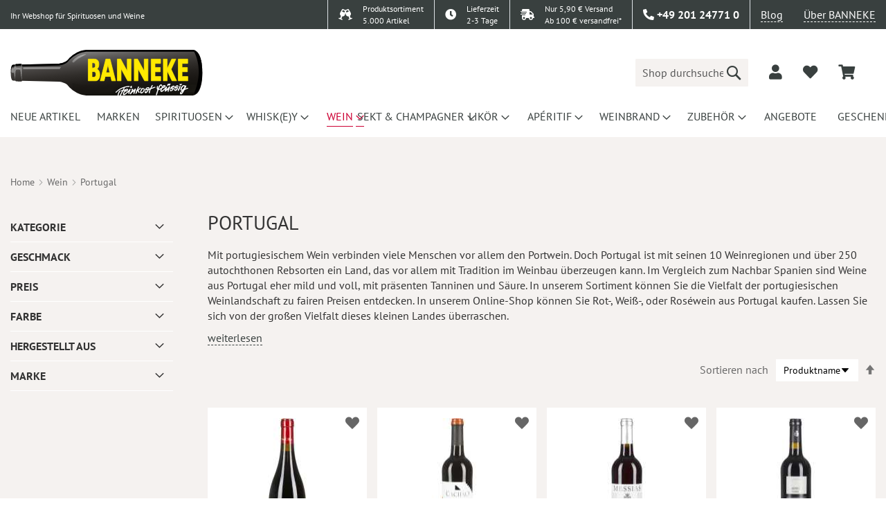

--- FILE ---
content_type: text/html; charset=UTF-8
request_url: https://www.banneke.com/weine/portugal.html
body_size: 27397
content:
 <!doctype html><html lang="de"><head > <meta charset="utf-8"/>
<meta name="title" content="Portugal - Wein  | Banneke"/>
<meta name="description" content="&lt;p&gt;Mit portugiesischem Wein verbinden viele Menschen vor allem den Portwein. Doch Portugal ist mit seinen 10 Weinregionen und über 250 autochthonen..."/>
<meta name="robots" content="INDEX,FOLLOW"/>
<meta name="viewport" content="width=device-width, initial-scale=1.0, maximum-scale=1.0, user-scalable=no"/>
<meta name="format-detection" content="telephone=no"/>
<meta name="theme-color" content="#fae634"/>
<title>Portugal - Wein  | Banneke</title>
<link  rel="stylesheet" type="text/css"  media="all" href="https://www.banneke.com/static/version1759928735/frontend/Dm/base/de_DE/Dm_Bootstrap/css/fontawesome/all.min.css" />
<link  rel="stylesheet" type="text/css"  media="all" href="https://www.banneke.com/static/version1759928735/frontend/Dm/base/de_DE/Dm_Bootstrap/css/bootstrap/bootstrap.min.css" />
<link  rel="stylesheet" type="text/css"  media="all" href="https://www.banneke.com/static/version1759928735/frontend/Dm/base/de_DE/css/styles-m.min.css" />
<link  rel="stylesheet" type="text/css"  media="all" href="https://www.banneke.com/static/version1759928735/frontend/Dm/base/de_DE/jquery/uppy/dist/uppy-custom.min.css" />
<link  rel="stylesheet" type="text/css"  media="all" href="https://www.banneke.com/static/version1759928735/frontend/Dm/base/de_DE/Mageplaza_Core/css/owl.carousel.min.css" />
<link  rel="stylesheet" type="text/css"  media="all" href="https://www.banneke.com/static/version1759928735/frontend/Dm/base/de_DE/Mageplaza_Core/css/owl.theme.min.css" />
<link  rel="stylesheet" type="text/css"  media="all" href="https://www.banneke.com/static/version1759928735/frontend/Dm/base/de_DE/Payone_Core/css/payone.min.css" />
<link  rel="stylesheet" type="text/css"  media="screen and (min-width: 768px)" href="https://www.banneke.com/static/version1759928735/frontend/Dm/base/de_DE/css/styles-l.min.css" />
<link  rel="icon" type="image/x-icon" href="https://www.banneke.com/static/version1759928735/frontend/Dm/base/de_DE/Magento_Theme/favicon.ico" />
<link  rel="shortcut icon" type="image/x-icon" href="https://www.banneke.com/static/version1759928735/frontend/Dm/base/de_DE/Magento_Theme/favicon.ico" />




<link rel="preload" as="font" crossorigin="anonymous" href="https://www.banneke.com/static/version1759928735/frontend/Dm/base/de_DE/fonts/Luma-Icons.woff2" />
<link rel="preload" as="font" crossorigin="anonymous" href="https://www.banneke.com/static/version1759928735/frontend/Dm/base/de_DE/fonts/pt-sans-v11-latin-regular.woff2" />
<link  rel="icon" sizes="32x32" href="https://www.banneke.com/static/version1759928735/frontend/Dm/base/de_DE/Magento_Theme/favicon-32x32.png" />
<style>
#banner-slider-carousel .banner-title {
    position: absolute; 
    bottom: 0;
    background: 0 0 !important;
    right: 2rem;
    bottom: 2rem;
    width: 200px;
    opacity: 1 !important;
    padding: 0;
    text-align: right;
}
.column.main>.pd-row.row>.pd-col {
min-height: 180px;
}
.page-wrapper>header .header.content div.logo a.logo img {
    width: 278px;
    height: 66px;
}
#layered-filter-block .filter-options-content {
display:none;
}
.banner-top {
    background: #c03;
    color: #fff;
}
header .panel.wrapper { border-color: #fff !important; }
.page-wrapper > header .panel.wrapper {border: none !important;}
.page-wrapper > header .header-top {background: none !important;}
.page-wrapper > header .header-top > .wrap {    background: #39403f;}
@media screen and (max-width: 1023px) {
.page-wrapper > header .header-top > .wrap {
display:none !important;
}
.page-wrapper>header {position: static !important;}
.page-wrapper {padding-top: 0px !important;}
}
body {overflow-x: hidden;}
.header.content > .container > .row.align-self-center {
width: 100%;
}
@media screen and (max-width: 1800px) {
.checkout-index-index #trustbadge-container-98e3dadd90eb493088abdc5597a70810 {
display:none !important;
}
@media screen and (min-width: 1000px) {
nav.navigation ul li.level0 {
    width: 124.63px;
    height: 60px;
}
}
</style>  <script>if(!"gdprAppliesGlobally" in window){window.gdprAppliesGlobally=true}if(!("cmp_id" in window)||window.cmp_id<1){window.cmp_id=0}if(!("cmp_cdid" in window)){window.cmp_cdid="02d218277179f"}if(!("cmp_params" in window)){window.cmp_params=""}if(!("cmp_host" in window)){window.cmp_host="delivery.consentmanager.net"}if(!("cmp_cdn" in window)){window.cmp_cdn="cdn.consentmanager.net"}if(!("cmp_proto" in window)){window.cmp_proto="https:"}if(!("cmp_codesrc" in window)){window.cmp_codesrc="0"}window.cmp_getsupportedLangs=function(){var b=["DE","EN","FR","IT","NO","DA","FI","ES","PT","RO","BG","ET","EL","GA","HR","LV","LT","MT","NL","PL","SV","SK","SL","CS","HU","RU","SR","ZH","TR","UK","AR","BS"];if("cmp_customlanguages" in window){for(var a=0;a<window.cmp_customlanguages.length;a++){b.push(window.cmp_customlanguages[a].l.toUpperCase())}}return b};window.cmp_getRTLLangs=function(){var a=["AR"];if("cmp_customlanguages" in window){for(var b=0;b<window.cmp_customlanguages.length;b++){if("r" in window.cmp_customlanguages[b]&&window.cmp_customlanguages[b].r){a.push(window.cmp_customlanguages[b].l)}}}return a};window.cmp_getlang=function(j){if(typeof(j)!="boolean"){j=true}if(j&&typeof(cmp_getlang.usedlang)=="string"&&cmp_getlang.usedlang!==""){return cmp_getlang.usedlang}var g=window.cmp_getsupportedLangs();var c=[];var f=location.hash;var e=location.search;var a="languages" in navigator?navigator.languages:[];if(f.indexOf("cmplang=")!=-1){c.push(f.substr(f.indexOf("cmplang=")+8,2).toUpperCase())}else{if(e.indexOf("cmplang=")!=-1){c.push(e.substr(e.indexOf("cmplang=")+8,2).toUpperCase())}else{if("cmp_setlang" in window&&window.cmp_setlang!=""){c.push(window.cmp_setlang.toUpperCase())}else{if(a.length>0){for(var d=0;d<a.length;d++){c.push(a[d])}}}}}if("language" in navigator){c.push(navigator.language)}if("userLanguage" in navigator){c.push(navigator.userLanguage)}var h="";for(var d=0;d<c.length;d++){var b=c[d].toUpperCase();if(g.indexOf(b)!=-1){h=b;break}if(b.indexOf("-")!=-1){b=b.substr(0,2)}if(g.indexOf(b)!=-1){h=b;break}}if(h==""&&typeof(cmp_getlang.defaultlang)=="string"&&cmp_getlang.defaultlang!==""){return cmp_getlang.defaultlang}else{if(h==""){h="EN"}}h=h.toUpperCase();return h};(function(){var y=document;var z=y.getElementsByTagName;var j=window;var r="";var b="_en";if("cmp_getlang" in j){r=j.cmp_getlang().toLowerCase();if("cmp_customlanguages" in j){var g=j.cmp_customlanguages;for(var u=0;u<g.length;u++){if(g[u].l.toUpperCase()==r){r="en";break}}}b="_"+r}function A(e,D){e+="=";var d="";var m=e.length;var i=location;var E=i.hash;var w=i.search;var s=E.indexOf(e);var C=w.indexOf(e);if(s!=-1){d=E.substring(s+m,9999)}else{if(C!=-1){d=w.substring(C+m,9999)}else{return D}}var B=d.indexOf("&");if(B!=-1){d=d.substring(0,B)}return d}var n=("cmp_proto" in j)?j.cmp_proto:"https:";if(n!="http:"&&n!="https:"){n="https:"}var h=("cmp_ref" in j)?j.cmp_ref:location.href;var k=y.createElement("script");k.setAttribute("data-cmp-ab","1");var c=A("cmpdesign","cmp_design" in j?j.cmp_design:"");var f=A("cmpregulationkey","cmp_regulationkey" in j?j.cmp_regulationkey:"");var v=A("cmpgppkey","cmp_gppkey" in j?j.cmp_gppkey:"");var p=A("cmpatt","cmp_att" in j?j.cmp_att:"");k.src=n+"//"+j.cmp_host+"/delivery/cmp.php?"+("cmp_id" in j&&j.cmp_id>0?"id="+j.cmp_id:"")+("cmp_cdid" in j?"&cdid="+j.cmp_cdid:"")+"&h="+encodeURIComponent(h)+(c!=""?"&cmpdesign="+encodeURIComponent(c):"")+(f!=""?"&cmpregulationkey="+encodeURIComponent(f):"")+(v!=""?"&cmpgppkey="+encodeURIComponent(v):"")+(p!=""?"&cmpatt="+encodeURIComponent(p):"")+("cmp_params" in j?"&"+j.cmp_params:"")+(y.cookie.length>0?"&__cmpfcc=1":"")+"&l="+r.toLowerCase()+"&o="+(new Date()).getTime();k.type="text/javascript";k.async=true;if(y.currentScript&&y.currentScript.parentElement){y.currentScript.parentElement.appendChild(k)}else{if(y.body){y.body.appendChild(k)}else{var q=["body","div","span","script","head"];for(var u=0;u<q.length;u++){var x=z(q[u]);if(x.length>0){x[0].appendChild(k);break}}}}var o="js";var t=A("cmpdebugunminimized","cmpdebugunminimized" in j?j.cmpdebugunminimized:0)>0?"":".min";var a=A("cmpdebugcoverage","cmp_debugcoverage" in j?j.cmp_debugcoverage:"");if(a=="1"){o="instrumented";t=""}var k=y.createElement("script");k.src=n+"//"+j.cmp_cdn+"/delivery/"+o+"/cmp"+b+t+".js";k.type="text/javascript";k.setAttribute("data-cmp-ab","1");k.async=true;if(y.currentScript&&y.currentScript.parentElement){y.currentScript.parentElement.appendChild(k)}else{if(y.body){y.body.appendChild(k)}else{var x=z("body");if(x.length==0){x=z("div")}if(x.length==0){x=z("span")}if(x.length==0){x=z("ins")}if(x.length==0){x=z("script")}if(x.length==0){x=z("head")}if(x.length>0){x[0].appendChild(k)}}}})();window.cmp_addFrame=function(b){if(!window.frames[b]){if(document.body){var a=document.createElement("iframe");a.style.cssText="display:none";if("cmp_cdn" in window&&"cmp_ultrablocking" in window&&window.cmp_ultrablocking>0){a.src="//"+window.cmp_cdn+"/delivery/empty.html"}a.name=b;a.setAttribute("title","Intentionally hidden, please ignore");a.setAttribute("role","none");a.setAttribute("tabindex","-1");document.body.appendChild(a)}else{window.setTimeout(window.cmp_addFrame,10,b)}}};window.cmp_rc=function(h){var b=document.cookie;var f="";var d=0;while(b!=""&&d<100){d++;while(b.substr(0,1)==" "){b=b.substr(1,b.length)}var g=b.substring(0,b.indexOf("="));if(b.indexOf(";")!=-1){var c=b.substring(b.indexOf("=")+1,b.indexOf(";"))}else{var c=b.substr(b.indexOf("=")+1,b.length)}if(h==g){f=c}var e=b.indexOf(";")+1;if(e==0){e=b.length}b=b.substring(e,b.length)}return(f)};window.cmp_stub=function(){var a=arguments;__cmp.a=__cmp.a||[];if(!a.length){return __cmp.a}else{if(a[0]==="ping"){if(a[1]===2){a[2]({gdprApplies:gdprAppliesGlobally,cmpLoaded:false,cmpStatus:"stub",displayStatus:"hidden",apiVersion:"2.2",cmpId:31},true)}else{a[2](false,true)}}else{if(a[0]==="getUSPData"){a[2]({version:1,uspString:window.cmp_rc("")},true)}else{if(a[0]==="getTCData"){__cmp.a.push([].slice.apply(a))}else{if(a[0]==="addEventListener"||a[0]==="removeEventListener"){__cmp.a.push([].slice.apply(a))}else{if(a.length==4&&a[3]===false){a[2]({},false)}else{__cmp.a.push([].slice.apply(a))}}}}}}};window.cmp_gpp_ping=function(){return{gppVersion:"1.1",cmpStatus:"stub",cmpDisplayStatus:"hidden",signalStatus:"no ready",supportedAPIs:["5:tcfcav1","7:usnat","8:usca","9:usva","10:usco","11:usut","12:usct"],cmpId:31,sectionList:[],applicableSections:[0],gppString:"",parsedSections:{}}};window.cmp_gppstub=function(){var c=arguments;__gpp.q=__gpp.q||[];if(!c.length){return __gpp.q}var h=c[0];var g=c.length>1?c[1]:null;var f=c.length>2?c[2]:null;var a=null;var j=false;if(h==="ping"){a=window.cmp_gpp_ping();j=true}else{if(h==="addEventListener"){__gpp.e=__gpp.e||[];if(!("lastId" in __gpp)){__gpp.lastId=0}__gpp.lastId++;var d=__gpp.lastId;__gpp.e.push({id:d,callback:g});a={eventName:"listenerRegistered",listenerId:d,data:true,pingData:window.cmp_gpp_ping()};j=true}else{if(h==="removeEventListener"){__gpp.e=__gpp.e||[];a=false;for(var e=0;e<__gpp.e.length;e++){if(__gpp.e[e].id==f){__gpp.e[e].splice(e,1);a=true;break}}j=true}else{__gpp.q.push([].slice.apply(c))}}}if(a!==null&&typeof(g)==="function"){g(a,j)}};window.cmp_msghandler=function(d){var a=typeof d.data==="string";try{var c=a?JSON.parse(d.data):d.data}catch(f){var c=null}if(typeof(c)==="object"&&c!==null&&"__cmpCall" in c){var b=c.__cmpCall;window.__cmp(b.command,b.parameter,function(h,g){var e={__cmpReturn:{returnValue:h,success:g,callId:b.callId}};d.source.postMessage(a?JSON.stringify(e):e,"*")})}if(typeof(c)==="object"&&c!==null&&"__uspapiCall" in c){var b=c.__uspapiCall;window.__uspapi(b.command,b.version,function(h,g){var e={__uspapiReturn:{returnValue:h,success:g,callId:b.callId}};d.source.postMessage(a?JSON.stringify(e):e,"*")})}if(typeof(c)==="object"&&c!==null&&"__tcfapiCall" in c){var b=c.__tcfapiCall;window.__tcfapi(b.command,b.version,function(h,g){var e={__tcfapiReturn:{returnValue:h,success:g,callId:b.callId}};d.source.postMessage(a?JSON.stringify(e):e,"*")},b.parameter)}if(typeof(c)==="object"&&c!==null&&"__gppCall" in c){var b=c.__gppCall;window.__gpp(b.command,function(h,g){var e={__gppReturn:{returnValue:h,success:g,callId:b.callId}};d.source.postMessage(a?JSON.stringify(e):e,"*")},"parameter" in b?b.parameter:null,"version" in b?b.version:1)}};window.cmp_setStub=function(a){if(!(a in window)||(typeof(window[a])!=="function"&&typeof(window[a])!=="object"&&(typeof(window[a])==="undefined"||window[a]!==null))){window[a]=window.cmp_stub;window[a].msgHandler=window.cmp_msghandler;window.addEventListener("message",window.cmp_msghandler,false)}};window.cmp_setGppStub=function(a){if(!(a in window)||(typeof(window[a])!=="function"&&typeof(window[a])!=="object"&&(typeof(window[a])==="undefined"||window[a]!==null))){window[a]=window.cmp_gppstub;window[a].msgHandler=window.cmp_msghandler;window.addEventListener("message",window.cmp_msghandler,false)}};window.cmp_addFrame("__cmpLocator");if(!("cmp_disableusp" in window)||!window.cmp_disableusp){window.cmp_addFrame("__uspapiLocator")}if(!("cmp_disabletcf" in window)||!window.cmp_disabletcf){window.cmp_addFrame("__tcfapiLocator")}if(!("cmp_disablegpp" in window)||!window.cmp_disablegpp){window.cmp_addFrame("__gppLocator")}window.cmp_setStub("__cmp");if(!("cmp_disabletcf" in window)||!window.cmp_disabletcf){window.cmp_setStub("__tcfapi")}if(!("cmp_disableusp" in window)||!window.cmp_disableusp){window.cmp_setStub("__uspapi")}if(!("cmp_disablegpp" in window)||!window.cmp_disablegpp){window.cmp_setGppStub("__gpp")};</script>     <script type="text&#x2F;plain" class="cmplazyload" data-cmp-vendor="s905">(function () {
    const callGTM = () => {
        (function(w,d,s,l,i){w[l]=w[l]||[];w[l].push({'gtm.start':
            new Date().getTime(),event:'gtm.js'});var f=d.getElementsByTagName(s)[0],
            j=d.createElement(s),dl=l!='dataLayer'?'&l='+l:'';j.async=true;j.src=
            'https://www.googletagmanager.com/gtm.js?id='+i+dl;f.parentNode.insertBefore(j,f);
        })(window,document,'script','dataLayer', 'GTM-TV6FNH8');
    };
    (['touchstart','mouseover','wheel','scroll','keydown','click','DOMContentLoaded']).forEach(type =>
        window.addEventListener(type, function loadGTM() {
            callGTM();
            window.removeEventListener(type, loadGTM);
        }, { once: true, passive: true })
    );
})();</script>  <noscript><img height="1" width="1" style="display:none" src="https://www.facebook.com/tr?id=1676566582633457&ev=PageView&noscript=1"/></noscript></head><body data-container="body" data-mage-init='{"loaderAjax": {}, "loader": { "icon": "https://www.banneke.com/static/version1759928735/frontend/Dm/base/de_DE/images/loader-2.gif"}}' id="html-body" class="page-with-filter page-products categorypath-weine-portugal category-portugal catalog-category-view page-layout-2columns-left">           <div class="cookie-status-message" id="cookie-status">The store will not work correctly when cookies are disabled.</div>     <noscript><div class="message global noscript"><div class="content"><p><strong>JavaScript scheint in Ihrem Browser deaktiviert zu sein.</strong> <span> Um unsere Website in bester Weise zu erfahren, aktivieren Sie Javascript in Ihrem Browser.</span></p></div></div></noscript>     <!-- Google Tag Manager (noscript) --><noscript><iframe src="https://www.googletagmanager.com/ns.html?id=GTM-TV6FNH8" height="0" width="0" style="display:none;visibility:hidden"></iframe></noscript><!-- End Google Tag Manager (noscript) -->   <div id="dm-jugendschutz" style="display: none;">Ich bestätige hiermit, dass ich mindestens 18 Jahre alt bin!</div>    <div class="page-wrapper"><header class="page-header"><div class="header-top"> <div class="wrap"><div class="container"><div class="row justify-content-end"><div class="col"><small>Ihr Webshop für Spirituosen und Weine</small></div><div class="col-auto sortiment border-left py-0"><div class="row"><div class="col-auto py-0 pr-0"><i class="fas fa-glass-cheers"></i></div><div class="col py-0 small"> Produktsortiment<br> 5.000 Artikel</div></div></div><div class="col-auto delivery border-left py-0"><a href="/lieferung/"><div class="row"><div class="col-auto py-0 pr-0"><i class="fas fa-clock"></i></div><div class="col py-0 small"> Lieferzeit<br>2-3 Tage</div></div></a></div><div class="col-auto delivery border-left py-0"><a href="/lieferung/"><div class="row"><div class="col-auto py-0 pr-0"><i class="fas fa-shipping-fast"></i></div><div class="col py-0 small"> Nur 5,90 € Versand<br>Ab 100 € versandfrei*</div></div></a></div><div class="col-auto dropdown-widget contact border-left"><div data-block="contact-dropdown" class="dropdown-trigger contact-dropdown"><a href="#" class="action" data-trigger="contact-trigger"><i class="fas fa-phone-alt"></i> <span>+49 201 24771 0</span></a></div><div style="display:none;" class="dropdown-wrapper shadow" data-mage-init='{ "dropdownDialog": { "appendTo": "[data-block=contact-dropdown]", "triggerTarget":"[data-trigger=contact-trigger]", "timeout": 100, "closeOnMouseLeave": true, "closeOnEscape": true, "autoOpen": false, "triggerClass": "active", "parentClass": "active", "triggerEvent": "hover", "buttons": [] } }'><div class="dropdown-content"><div class="openhours px-4"><div class="row"><div class="col-auto">Mo.-Fr. 10:00 Uhr - 19:00 Uhr</div><div class="col-auto">Sa. 10:00 Uhr - 17:00 Uhr</div></div></div><div class="address px-4"><div class="row"><div class="col">Banneke GmbH<br> Kreuzeskirchstraße 37<br> 45127 Essen</div><div class="col align-self-end"><a class="alink" target="_blank" href="https://g.page/Banneke?share">Anfahrtsbeschreibung</a></div></div></div><div class="contact px-4">Telefon: <a href="tel:+49 201 24771 0">+49 201 24771 0</a><br>  Fax: +49 201 24771 20<br>  E-Mail: <a href="mailto:info@banneke.de">info@banneke.de</a></div></div></div></div><div class="col-auto blog border-left"><a href="/blog" target="_blank" class="alink">Blog</a></div><div class="col-auto about"><a href="/ueber-uns" class="alink">Über BANNEKE</a></div></div></div></div> </div><div class="header content"><div class="benefits-wrapper"><div class="owl-carousel owl-theme benefits-carousel"><div class="item"><div class="row"><div class="col-5"> 5,90 € Versand</div><div class="col-7 text-right"> Versandkostenfrei ab 100 €</div></div></div><div class="item"><div class="row"><div class="col-6"> Lieferzeit 2-3 Tage</div><div class="col-6 text-right"> über 5000 Artikel</div></div></div></div></div><div class="container"><div class="row align-self-center"><div class="col logo align-self-center"> <span data-action="toggle-nav" class="action nav-toggle"><span>Navigation umschalten</span></span> <div class="logobox row align-items-center"><a class="logo col" href="https://www.banneke.com/" title="Banneke&#x20;Logo" aria-label="store logo"><img src="https://www.banneke.com/static/version1759928735/frontend/Dm/base/de_DE/images/logo.svg" title="Banneke&#x20;Logo" alt="Banneke&#x20;Logo" width="170"  /></a></div><!-- <div class="d-md-none logobox"><a class="logo" href="https://www.banneke.com/" title="Banneke&#x20;Logo" aria-label="store logo"> BANNEKE</a></div> --></div><div class="col align-self-center"><div class="row align-items-center justify-content-end"><div class="col col-lg-6 col-xl-4 search">  <div class="block block-search"><div class="block block-title"><strong>Suche</strong></div><div class="block block-content"><form class="form minisearch row" action="https://www.banneke.com/catalogsearch/result/" method="get" onsubmit="return false"><div class="field search col pr-0"><label class="label toggle-search" for="search" data-role="minisearch-label"><span>Suche</span></label> <div class="control"><input id="search" type="text" name="q" value="" placeholder="Shop durchsuchen..." class="input-text" maxlength="128" role="combobox" /> <div class="nested"><a class="action advanced" href="https://www.banneke.com/catalogsearch/advanced/" data-action="advanced-search">Erweiterte Suche</a></div></div></div><div class="actions col-auto pl-0"><button type="submit" title="Suche" class="action search" aria-label="Search" ><span>Suche</span></button></div></form></div></div></div><div class="col-auto customer"><div class="row align-items-center justify-content-end customer"><div class="col-auto auth" data-bind="scope: 'customer'"><!-- ko if: customer().fullname --><a href="#" id="dropdownCustomerAuth" data-toggle="dropdown" class="not-logged-in dropdown-toggle py-2" data-offset="-10,10" data-bind="css: { 'show': customer().fullname }" aria-label="dropdownCustomerAuth"><i class="fas fa-user fa-lg"></i> <span data-bind="text: customer().fullname"></span></a> <div class="dropdown-menu dropdown-menu-lg-right" aria-labelledby="dropdownCustomerAuth"><a class="dropdown-item" href="https://www.banneke.com/customer/account/">Mein Konto</a> <a class="dropdown-item" href="https://www.banneke.com/sales/order/history/">Meine Bestellungen</a> <div class="dropdown-divider"></div><a class="dropdown-item" href="https://www.banneke.com/customer/account/logout/">Abmelden</a></div><!-- /ko --><!-- ko ifnot: customer().fullname --><span class="dropdown"><a href="#" id="dropdownCustomerAuth" data-toggle="dropdown" class="logged-in dropdown-toggle py-2" data-offset="-10,10" aria-label="dropdownCustomerAuth"><i class="fas fa-user fa-lg"></i></a> <div class="dropdown-menu dropdown-menu-lg-right" aria-labelledby="dropdownCustomerAuth"><!-- <a class="dropdown-item" href="#" data-toggle="modal" data-target="#dm-modal-login">Login</a> --><!-- <a class="dropdown-item" href="#" data-toggle="modal" data-target="#dm-modal-register">Registrierung</a> --><a class="dropdown-item" href="https://www.banneke.com/customer/account/login/">Login</a> <a class="dropdown-item" href="https://www.banneke.com/customer/account/create/">Registrierung</a></div></span> <!-- /ko --></div><div class="col-auto wishlist" data-bind="scope: 'wishlist'"><a href="/wishlist" aria-label="add to wishlist"><i class="fas fa-heart fa-lg" data-bind="css: { 'red': wishlist().counter}"></i></a></div> <div data-block="minicart" class="col-auto minicart-wrapper" tabindex="-1"><a class="action showcart" href="https://www.banneke.com/checkout/cart/" data-bind="scope: 'minicart_content'" aria-label="minicart"><span class="text"><i class="fas fa-shopping-cart fa-lg"></i></span> <span class="counter qty empty" data-bind="css: { empty: !!getCartParam('summary_count') == false }, blockLoader: isLoading"><span class="counter-number"><!-- ko text: getCartParam('summary_count') --><!-- /ko --></span> <span class="counter-label"><!-- ko if: getCartParam('summary_count') --><!-- ko text: getCartParam('summary_count') --><!-- /ko --><!-- ko i18n: 'items' --><!-- /ko --><!-- /ko --></span></span></a>  <div id="minicart-id" class="block block-minicart" data-role="dropdownDialog" data-mage-init='{"dropdownDialog":{ "appendTo":"[data-block=minicart]", "triggerTarget":".showcart", "timeout": "2000", "closeOnMouseLeave": false, "closeOnEscape": true, "triggerClass":"active", "parentClass":"active", "buttons":[]}}'><div id="minicart-content-wrapper" data-bind="scope: 'minicart_content'"><!-- ko template: getTemplate() --><!-- /ko --></div></div> </div></div></div></div></div></div></div></div></header>  <div class="sections nav-sections"> <div class="section-items nav-sections-items" data-mage-init='{"tabs":{"openedState":"active"}}'>  <div class="section-item-title nav-sections-item-title" data-role="collapsible"><a class="nav-sections-item-switch" data-toggle="switch" href="#store.menu">Menü</a></div><div class="section-item-content nav-sections-item-content" id="store.menu" data-role="content">  <nav id="dm-nav" class="navigation" data-action="navigation"><ul data-mage-init='{"menu":{"responsive":true, "expanded":false, "position":{"my":"left top","at":"left bottom"}}}'><li  class="level0 nav-1 category-item first level-top"><a href="https://www.banneke.com/neu.html"  class="level-top" ><span>Neue Artikel</span></a></li><li  class="level0 nav-2 category-item level-top"><a href="/marken.html"  class="level-top" ><span>Marken</span></a></li><li  class="level0 nav-3 category-item level-top parent"><a href="https://www.banneke.com/spirituosen.html"  class="level-top" ><span>Spirituosen</span></a><ul class="level0 submenu"><li  class="level1 nav-3-1 category-item first"><a href="https://www.banneke.com/spirituosen/absinth.html" ><span>Absinth</span></a></li><li  class="level1 nav-3-2 category-item"><a href="https://www.banneke.com/spirituosen/aquavit-akvavit.html" ><span>Aquavit</span></a></li><li  class="level1 nav-3-3 category-item parent"><a href="https://www.banneke.com/spirituosen/brande.html" ><span>Brände</span></a><ul class="level1 submenu"><li  class="level2 nav-3-3-1 category-item first"><a href="https://www.banneke.com/spirituosen/brande/korn-weizen.html" ><span>Korn Weizen</span></a></li><li  class="level2 nav-3-3-2 category-item"><a href="https://www.banneke.com/spirituosen/brande/krauter.html" ><span>Kräuter</span></a></li><li  class="level2 nav-3-3-3 category-item"><a href="https://www.banneke.com/spirituosen/brande/enzian.html" ><span>Enzian</span></a></li><li  class="level2 nav-3-3-4 category-item"><a href="https://www.banneke.com/spirituosen/brande/steinhager.html" ><span>Steinhäger</span></a></li><li  class="level2 nav-3-3-5 category-item"><a href="https://www.banneke.com/spirituosen/brande/barwurz.html" ><span>Bärwurz</span></a></li><li  class="level2 nav-3-3-6 category-item"><a href="https://www.banneke.com/spirituosen/brande/kummel.html" ><span>Kümmel</span></a></li><li  class="level2 nav-3-3-7 category-item last"><a href="https://www.banneke.com/spirituosen/brande/wacholder.html" ><span>Wacholder</span></a></li></ul></li><li  class="level1 nav-3-4 category-item"><a href="https://www.banneke.com/spirituosen/cachaca.html" ><span>Cachaca</span></a></li><li  class="level1 nav-3-5 category-item"><a href="https://www.banneke.com/spirituosen/calvados.html" ><span>Calvados</span></a></li><li  class="level1 nav-3-6 category-item"><a href="https://www.banneke.com/spirituosen/genever.html" ><span>Genever</span></a></li><li  class="level1 nav-3-7 category-item"><a href="https://www.banneke.com/spirituosen/gin.html" ><span>Gin</span></a></li><li  class="level1 nav-3-8 category-item"><a href="https://www.banneke.com/spirituosen/grappa-marc-trester.html" ><span>Grappa Marc Trester</span></a></li><li  class="level1 nav-3-9 category-item"><a href="https://www.banneke.com/spirituosen/obstbrand.html" ><span>Obstbrand</span></a></li><li  class="level1 nav-3-10 category-item"><a href="https://www.banneke.com/spirituosen/rum.html" ><span>Rum</span></a></li><li  class="level1 nav-3-11 category-item parent"><a href="https://www.banneke.com/spirituosen/spezialitaten.html" ><span>Spezialitäten</span></a><ul class="level1 submenu"><li  class="level2 nav-3-11-1 category-item first"><a href="https://www.banneke.com/spirituosen/spezialitaten/jagertee-jagatee.html" ><span>Jagertee Jagatee</span></a></li><li  class="level2 nav-3-11-2 category-item"><a href="https://www.banneke.com/spirituosen/spezialitaten/sonstiges.html" ><span>Sonstiges</span></a></li><li  class="level2 nav-3-11-3 category-item"><a href="https://www.banneke.com/spirituosen/spezialitaten/kartoffelbrand.html" ><span>Kartoffelbrand</span></a></li><li  class="level2 nav-3-11-4 category-item"><a href="https://www.banneke.com/spirituosen/spezialitaten/punch.html" ><span>Punch</span></a></li><li  class="level2 nav-3-11-5 category-item last"><a href="https://www.banneke.com/spirituosen/spezialitaten/strong-alcohol.html" ><span>Strong Alcohol</span></a></li></ul></li><li  class="level1 nav-3-12 category-item"><a href="https://www.banneke.com/spirituosen/tequila.html" ><span>Tequila</span></a></li><li  class="level1 nav-3-13 category-item last"><a href="https://www.banneke.com/spirituosen/wodka.html" ><span>Wodka</span></a></li></ul></li><li  class="level0 nav-4 category-item level-top parent"><a href="https://www.banneke.com/whisky-whiskey.html"  class="level-top" ><span>Whisk(e)y</span></a><ul class="level0 submenu"><li  class="level1 nav-4-1 category-item first"><a href="https://www.banneke.com/whisky-whiskey/international.html" ><span>International</span></a></li><li  class="level1 nav-4-2 category-item parent"><a href="https://www.banneke.com/whisky-whiskey/irland.html" ><span>Irland</span></a><ul class="level1 submenu"><li  class="level2 nav-4-2-1 category-item first"><a href="https://www.banneke.com/whisky-whiskey/irland/blend.html" ><span>Blend</span></a></li><li  class="level2 nav-4-2-2 category-item"><a href="https://www.banneke.com/whisky-whiskey/irland/spezialitaten.html" ><span>Spezialitäten</span></a></li><li  class="level2 nav-4-2-3 category-item"><a href="https://www.banneke.com/whisky-whiskey/irland/malt.html" ><span>Malt</span></a></li><li  class="level2 nav-4-2-4 category-item last"><a href="https://www.banneke.com/whisky-whiskey/irland/pure-pot-still.html" ><span>Pure Pot Still</span></a></li></ul></li><li  class="level1 nav-4-3 category-item"><a href="https://www.banneke.com/whisky-whiskey/kanada.html" ><span>Kanada</span></a></li><li  class="level1 nav-4-4 category-item parent"><a href="https://www.banneke.com/whisky-whiskey/schottland.html" ><span>Schottland</span></a><ul class="level1 submenu"><li  class="level2 nav-4-4-1 category-item first"><a href="https://www.banneke.com/whisky-whiskey/schottland/islay.html" ><span>Islay</span></a></li><li  class="level2 nav-4-4-2 category-item"><a href="https://www.banneke.com/whisky-whiskey/schottland/highland-speyside.html" ><span>Highland Speyside</span></a></li><li  class="level2 nav-4-4-3 category-item"><a href="https://www.banneke.com/whisky-whiskey/schottland/lowland.html" ><span>Lowland</span></a></li><li  class="level2 nav-4-4-4 category-item"><a href="https://www.banneke.com/whisky-whiskey/schottland/blend.html" ><span>Blend</span></a></li><li  class="level2 nav-4-4-5 category-item"><a href="https://www.banneke.com/whisky-whiskey/schottland/campbeltown.html" ><span>Campbeltown</span></a></li><li  class="level2 nav-4-4-6 category-item"><a href="https://www.banneke.com/whisky-whiskey/schottland/mull.html" ><span>Mull</span></a></li><li  class="level2 nav-4-4-7 category-item"><a href="https://www.banneke.com/whisky-whiskey/schottland/spezialitaten.html" ><span>Spezialitäten</span></a></li><li  class="level2 nav-4-4-8 category-item"><a href="https://www.banneke.com/whisky-whiskey/schottland/skye.html" ><span>Skye</span></a></li><li  class="level2 nav-4-4-9 category-item"><a href="https://www.banneke.com/whisky-whiskey/schottland/arran.html" ><span>Arran</span></a></li><li  class="level2 nav-4-4-10 category-item"><a href="https://www.banneke.com/whisky-whiskey/schottland/orkney.html" ><span>Orkney</span></a></li><li  class="level2 nav-4-4-11 category-item"><a href="https://www.banneke.com/whisky-whiskey/schottland/jura.html" ><span>Jura</span></a></li><li  class="level2 nav-4-4-12 category-item last"><a href="https://www.banneke.com/whisky-whiskey/schottland/pure-malt.html" ><span>Pure Malt</span></a></li></ul></li><li  class="level1 nav-4-5 category-item last parent"><a href="https://www.banneke.com/whisky-whiskey/usa.html" ><span>USA</span></a><ul class="level1 submenu"><li  class="level2 nav-4-5-1 category-item first"><a href="https://www.banneke.com/whisky-whiskey/usa/spezialitaten.html" ><span>Spezialitäten</span></a></li><li  class="level2 nav-4-5-2 category-item"><a href="https://www.banneke.com/whisky-whiskey/usa/bourbon.html" ><span>Bourbon</span></a></li><li  class="level2 nav-4-5-3 category-item"><a href="https://www.banneke.com/whisky-whiskey/usa/rye.html" ><span>Rye</span></a></li><li  class="level2 nav-4-5-4 category-item last"><a href="https://www.banneke.com/whisky-whiskey/usa/tennessee.html" ><span>Tennessee</span></a></li></ul></li></ul></li><li  class="level0 nav-5 category-item level-top parent"><a href="https://www.banneke.com/weine.html"  class="level-top" ><span>Wein</span></a><ul class="level0 submenu"><li  class="level1 nav-5-1 category-item first parent"><a href="https://www.banneke.com/weine/argentinien.html" ><span>Argentinien</span></a><ul class="level1 submenu"><li  class="level2 nav-5-1-1 category-item first"><a href="https://www.banneke.com/weine/argentinien/rot.html" ><span>Rot</span></a></li><li  class="level2 nav-5-1-2 category-item last"><a href="https://www.banneke.com/weine/argentinien/weiss.html" ><span>Weiß</span></a></li></ul></li><li  class="level1 nav-5-2 category-item parent"><a href="https://www.banneke.com/weine/australien.html" ><span>Australien</span></a><ul class="level1 submenu"><li  class="level2 nav-5-2-1 category-item first"><a href="https://www.banneke.com/weine/australien/rot.html" ><span>Rot</span></a></li><li  class="level2 nav-5-2-2 category-item last"><a href="https://www.banneke.com/weine/australien/weiss.html" ><span>Weiß</span></a></li></ul></li><li  class="level1 nav-5-3 category-item parent"><a href="https://www.banneke.com/weine/chile.html" ><span>Chile</span></a><ul class="level1 submenu"><li  class="level2 nav-5-3-1 category-item first"><a href="https://www.banneke.com/weine/chile/weiss.html" ><span>Weiß</span></a></li><li  class="level2 nav-5-3-2 category-item"><a href="https://www.banneke.com/weine/chile/rot.html" ><span>Rot</span></a></li><li  class="level2 nav-5-3-3 category-item last"><a href="https://www.banneke.com/weine/chile/rose.html" ><span>Rosé</span></a></li></ul></li><li  class="level1 nav-5-4 category-item parent"><a href="https://www.banneke.com/weine/deutschland.html" ><span>Deutschland</span></a><ul class="level1 submenu"><li  class="level2 nav-5-4-1 category-item first parent"><a href="https://www.banneke.com/weine/deutschland/pfalz.html" ><span>Pfalz</span></a><ul class="level2 submenu"><li  class="level3 nav-5-4-1-1 category-item first"><a href="https://www.banneke.com/weine/deutschland/pfalz/rot.html" ><span>Rot</span></a></li><li  class="level3 nav-5-4-1-2 category-item"><a href="https://www.banneke.com/weine/deutschland/pfalz/weiss.html" ><span>Weiß</span></a></li><li  class="level3 nav-5-4-1-3 category-item last"><a href="https://www.banneke.com/weine/deutschland/pfalz/rose.html" ><span>Rosé</span></a></li></ul></li><li  class="level2 nav-5-4-2 category-item parent"><a href="https://www.banneke.com/weine/deutschland/ahr.html" ><span>Ahr</span></a><ul class="level2 submenu"><li  class="level3 nav-5-4-2-1 category-item first"><a href="https://www.banneke.com/weine/deutschland/ahr/rot.html" ><span>Rot</span></a></li><li  class="level3 nav-5-4-2-2 category-item last"><a href="https://www.banneke.com/weine/deutschland/ahr/weiss.html" ><span>Weiß</span></a></li></ul></li><li  class="level2 nav-5-4-3 category-item parent"><a href="https://www.banneke.com/weine/deutschland/baden.html" ><span>Baden</span></a><ul class="level2 submenu"><li  class="level3 nav-5-4-3-1 category-item first"><a href="https://www.banneke.com/weine/deutschland/baden/rose.html" ><span>Rosé</span></a></li><li  class="level3 nav-5-4-3-2 category-item"><a href="https://www.banneke.com/weine/deutschland/baden/weiss.html" ><span>Weiß</span></a></li><li  class="level3 nav-5-4-3-3 category-item last"><a href="https://www.banneke.com/weine/deutschland/baden/rot.html" ><span>Rot</span></a></li></ul></li><li  class="level2 nav-5-4-4 category-item parent"><a href="https://www.banneke.com/weine/deutschland/rheinhessen.html" ><span>Rheinhessen</span></a><ul class="level2 submenu"><li  class="level3 nav-5-4-4-1 category-item first"><a href="https://www.banneke.com/weine/deutschland/rheinhessen/weiss.html" ><span>Weiß</span></a></li><li  class="level3 nav-5-4-4-2 category-item"><a href="https://www.banneke.com/weine/deutschland/rheinhessen/rot.html" ><span>Rot</span></a></li><li  class="level3 nav-5-4-4-3 category-item last"><a href="https://www.banneke.com/weine/deutschland/rheinhessen/rose.html" ><span>Rosé</span></a></li></ul></li><li  class="level2 nav-5-4-5 category-item parent"><a href="https://www.banneke.com/weine/deutschland/mosel.html" ><span>Mosel</span></a><ul class="level2 submenu"><li  class="level3 nav-5-4-5-1 category-item first last"><a href="https://www.banneke.com/weine/deutschland/mosel/weiss.html" ><span>Weiß</span></a></li></ul></li><li  class="level2 nav-5-4-6 category-item parent"><a href="https://www.banneke.com/weine/deutschland/franken.html" ><span>Franken</span></a><ul class="level2 submenu"><li  class="level3 nav-5-4-6-1 category-item first"><a href="https://www.banneke.com/weine/deutschland/franken/weiss.html" ><span>Weiß</span></a></li><li  class="level3 nav-5-4-6-2 category-item last"><a href="https://www.banneke.com/weine/deutschland/franken/rot.html" ><span>Rot</span></a></li></ul></li><li  class="level2 nav-5-4-7 category-item parent"><a href="https://www.banneke.com/weine/deutschland/rheingau.html" ><span>Rheingau</span></a><ul class="level2 submenu"><li  class="level3 nav-5-4-7-1 category-item first"><a href="https://www.banneke.com/weine/deutschland/rheingau/weiss.html" ><span>Weiß</span></a></li><li  class="level3 nav-5-4-7-2 category-item"><a href="https://www.banneke.com/weine/deutschland/rheingau/rose.html" ><span>Rosé</span></a></li><li  class="level3 nav-5-4-7-3 category-item last"><a href="https://www.banneke.com/weine/deutschland/rheingau/rot.html" ><span>Rot</span></a></li></ul></li><li  class="level2 nav-5-4-8 category-item parent"><a href="https://www.banneke.com/weine/deutschland/nahe.html" ><span>Nahe</span></a><ul class="level2 submenu"><li  class="level3 nav-5-4-8-1 category-item first"><a href="https://www.banneke.com/weine/deutschland/nahe/weiss.html" ><span>Weiß</span></a></li><li  class="level3 nav-5-4-8-2 category-item"><a href="https://www.banneke.com/weine/deutschland/nahe/rose.html" ><span>Rosé</span></a></li><li  class="level3 nav-5-4-8-3 category-item last"><a href="https://www.banneke.com/weine/deutschland/nahe/rot.html" ><span>Rot</span></a></li></ul></li><li  class="level2 nav-5-4-9 category-item parent"><a href="https://www.banneke.com/weine/deutschland/baden-wurtemberg.html" ><span>Baden-Würtemberg</span></a><ul class="level2 submenu"><li  class="level3 nav-5-4-9-1 category-item first"><a href="https://www.banneke.com/weine/deutschland/baden-wurtemberg/weiss.html" ><span>Weiß</span></a></li><li  class="level3 nav-5-4-9-2 category-item last"><a href="https://www.banneke.com/weine/deutschland/baden-wurtemberg/rot.html" ><span>Rot</span></a></li></ul></li><li  class="level2 nav-5-4-10 category-item last parent"><a href="https://www.banneke.com/weine/deutschland/sachsen.html" ><span>Sachsen</span></a><ul class="level2 submenu"><li  class="level3 nav-5-4-10-1 category-item first last"><a href="https://www.banneke.com/weine/deutschland/sachsen/weiss.html" ><span>Weiß</span></a></li></ul></li></ul></li><li  class="level1 nav-5-5 category-item parent"><a href="https://www.banneke.com/weine/frankreich.html" ><span>Frankreich</span></a><ul class="level1 submenu"><li  class="level2 nav-5-5-1 category-item first parent"><a href="https://www.banneke.com/weine/frankreich/bordeaux.html" ><span>Bordeaux</span></a><ul class="level2 submenu"><li  class="level3 nav-5-5-1-1 category-item first"><a href="https://www.banneke.com/weine/frankreich/bordeaux/weiss.html" ><span>Weiß</span></a></li><li  class="level3 nav-5-5-1-2 category-item last"><a href="https://www.banneke.com/weine/frankreich/bordeaux/rot.html" ><span>Rot</span></a></li></ul></li><li  class="level2 nav-5-5-2 category-item parent"><a href="https://www.banneke.com/weine/frankreich/provence.html" ><span>Provence</span></a><ul class="level2 submenu"><li  class="level3 nav-5-5-2-1 category-item first"><a href="https://www.banneke.com/weine/frankreich/provence/weiss.html" ><span>Weiß</span></a></li><li  class="level3 nav-5-5-2-2 category-item"><a href="https://www.banneke.com/weine/frankreich/provence/rose.html" ><span>Rosé</span></a></li><li  class="level3 nav-5-5-2-3 category-item last"><a href="https://www.banneke.com/weine/frankreich/provence/rot.html" ><span>Rot</span></a></li></ul></li><li  class="level2 nav-5-5-3 category-item parent"><a href="https://www.banneke.com/weine/frankreich/languedoc.html" ><span>Languedoc</span></a><ul class="level2 submenu"><li  class="level3 nav-5-5-3-1 category-item first"><a href="https://www.banneke.com/weine/frankreich/languedoc/rot.html" ><span>Rot</span></a></li><li  class="level3 nav-5-5-3-2 category-item"><a href="https://www.banneke.com/weine/frankreich/languedoc/rose.html" ><span>Rosé</span></a></li><li  class="level3 nav-5-5-3-3 category-item last"><a href="https://www.banneke.com/weine/frankreich/languedoc/weiss.html" ><span>Weiß</span></a></li></ul></li><li  class="level2 nav-5-5-4 category-item parent"><a href="https://www.banneke.com/weine/frankreich/sonstige.html" ><span>Sonstige</span></a><ul class="level2 submenu"><li  class="level3 nav-5-5-4-1 category-item first"><a href="https://www.banneke.com/weine/frankreich/sonstige/weiss.html" ><span>Weiß</span></a></li><li  class="level3 nav-5-5-4-2 category-item"><a href="https://www.banneke.com/weine/frankreich/sonstige/rot.html" ><span>Rot</span></a></li><li  class="level3 nav-5-5-4-3 category-item last"><a href="https://www.banneke.com/weine/frankreich/sonstige/rose.html" ><span>Rosé</span></a></li></ul></li><li  class="level2 nav-5-5-5 category-item parent"><a href="https://www.banneke.com/weine/frankreich/beaujolais.html" ><span>Beaujolais</span></a><ul class="level2 submenu"><li  class="level3 nav-5-5-5-1 category-item first last"><a href="https://www.banneke.com/weine/frankreich/beaujolais/rot.html" ><span>Rot</span></a></li></ul></li><li  class="level2 nav-5-5-6 category-item parent"><a href="https://www.banneke.com/weine/frankreich/elsass.html" ><span>Elsaß</span></a><ul class="level2 submenu"><li  class="level3 nav-5-5-6-1 category-item first last"><a href="https://www.banneke.com/weine/frankreich/elsass/weiss.html" ><span>Weiß</span></a></li></ul></li><li  class="level2 nav-5-5-7 category-item parent"><a href="https://www.banneke.com/weine/frankreich/burgund.html" ><span>Burgund</span></a><ul class="level2 submenu"><li  class="level3 nav-5-5-7-1 category-item first"><a href="https://www.banneke.com/weine/frankreich/burgund/weiss.html" ><span>Weiß</span></a></li><li  class="level3 nav-5-5-7-2 category-item last"><a href="https://www.banneke.com/weine/frankreich/burgund/rot.html" ><span>Rot</span></a></li></ul></li><li  class="level2 nav-5-5-8 category-item parent"><a href="https://www.banneke.com/weine/frankreich/rhone.html" ><span>Rhone</span></a><ul class="level2 submenu"><li  class="level3 nav-5-5-8-1 category-item first"><a href="https://www.banneke.com/weine/frankreich/rhone/rot.html" ><span>Rot</span></a></li><li  class="level3 nav-5-5-8-2 category-item last"><a href="https://www.banneke.com/weine/frankreich/rhone/weiss.html" ><span>Weiß</span></a></li></ul></li><li  class="level2 nav-5-5-9 category-item last parent"><a href="https://www.banneke.com/weine/frankreich/loire.html" ><span>Loire</span></a><ul class="level2 submenu"><li  class="level3 nav-5-5-9-1 category-item first"><a href="https://www.banneke.com/weine/frankreich/loire/rose.html" ><span>Rosé</span></a></li><li  class="level3 nav-5-5-9-2 category-item"><a href="https://www.banneke.com/weine/frankreich/loire/weiss.html" ><span>Weiß</span></a></li><li  class="level3 nav-5-5-9-3 category-item last"><a href="https://www.banneke.com/weine/frankreich/loire/rot.html" ><span>Rot</span></a></li></ul></li></ul></li><li  class="level1 nav-5-6 category-item parent"><a href="https://www.banneke.com/weine/griechenland.html" ><span>Griechenland</span></a><ul class="level1 submenu"><li  class="level2 nav-5-6-1 category-item first"><a href="https://www.banneke.com/weine/griechenland/rot.html" ><span>Rot</span></a></li><li  class="level2 nav-5-6-2 category-item last"><a href="https://www.banneke.com/weine/griechenland/weiss.html" ><span>Weiß</span></a></li></ul></li><li  class="level1 nav-5-7 category-item parent"><a href="https://www.banneke.com/weine/italien.html" ><span>Italien</span></a><ul class="level1 submenu"><li  class="level2 nav-5-7-1 category-item first parent"><a href="https://www.banneke.com/weine/italien/toscana.html" ><span>Toscana</span></a><ul class="level2 submenu"><li  class="level3 nav-5-7-1-1 category-item first"><a href="https://www.banneke.com/weine/italien/toscana/weiss.html" ><span>Weiß</span></a></li><li  class="level3 nav-5-7-1-2 category-item last"><a href="https://www.banneke.com/weine/italien/toscana/rot.html" ><span>Rot</span></a></li></ul></li><li  class="level2 nav-5-7-2 category-item parent"><a href="https://www.banneke.com/weine/italien/valpolicella.html" ><span>Valpolicella</span></a><ul class="level2 submenu"><li  class="level3 nav-5-7-2-1 category-item first last"><a href="https://www.banneke.com/weine/italien/valpolicella/rot.html" ><span>Rot</span></a></li></ul></li><li  class="level2 nav-5-7-3 category-item parent"><a href="https://www.banneke.com/weine/italien/sonstiges.html" ><span>Sonstiges</span></a><ul class="level2 submenu"><li  class="level3 nav-5-7-3-1 category-item first"><a href="https://www.banneke.com/weine/italien/sonstiges/weiss.html" ><span>Weiß</span></a></li><li  class="level3 nav-5-7-3-2 category-item"><a href="https://www.banneke.com/weine/italien/sonstiges/rot.html" ><span>Rot</span></a></li><li  class="level3 nav-5-7-3-3 category-item last"><a href="https://www.banneke.com/weine/italien/sonstiges/rose.html" ><span>Rosé</span></a></li></ul></li><li  class="level2 nav-5-7-4 category-item parent"><a href="https://www.banneke.com/weine/italien/sizilien.html" ><span>Sizilien</span></a><ul class="level2 submenu"><li  class="level3 nav-5-7-4-1 category-item first"><a href="https://www.banneke.com/weine/italien/sizilien/rot.html" ><span>Rot</span></a></li><li  class="level3 nav-5-7-4-2 category-item"><a href="https://www.banneke.com/weine/italien/sizilien/weiss.html" ><span>Weiß</span></a></li><li  class="level3 nav-5-7-4-3 category-item last"><a href="https://www.banneke.com/weine/italien/sizilien/rose.html" ><span>Rosé</span></a></li></ul></li><li  class="level2 nav-5-7-5 category-item parent"><a href="https://www.banneke.com/weine/italien/veneto.html" ><span>Veneto</span></a><ul class="level2 submenu"><li  class="level3 nav-5-7-5-1 category-item first"><a href="https://www.banneke.com/weine/italien/veneto/rot.html" ><span>Rot</span></a></li><li  class="level3 nav-5-7-5-2 category-item"><a href="https://www.banneke.com/weine/italien/veneto/weiss.html" ><span>Weiß</span></a></li><li  class="level3 nav-5-7-5-3 category-item last"><a href="https://www.banneke.com/weine/italien/veneto/rose.html" ><span>Rosé</span></a></li></ul></li><li  class="level2 nav-5-7-6 category-item parent"><a href="https://www.banneke.com/weine/italien/valdobbiadene.html" ><span>Valdobbiadene</span></a><ul class="level2 submenu"><li  class="level3 nav-5-7-6-1 category-item first last"><a href="https://www.banneke.com/weine/italien/valdobbiadene/weiss.html" ><span>Weiß</span></a></li></ul></li><li  class="level2 nav-5-7-7 category-item parent"><a href="https://www.banneke.com/weine/italien/piemont.html" ><span>Piemont</span></a><ul class="level2 submenu"><li  class="level3 nav-5-7-7-1 category-item first"><a href="https://www.banneke.com/weine/italien/piemont/rot.html" ><span>Rot</span></a></li><li  class="level3 nav-5-7-7-2 category-item"><a href="https://www.banneke.com/weine/italien/piemont/rose.html" ><span>Rosé</span></a></li><li  class="level3 nav-5-7-7-3 category-item last"><a href="https://www.banneke.com/weine/italien/piemont/weiss.html" ><span>Weiß</span></a></li></ul></li><li  class="level2 nav-5-7-8 category-item parent"><a href="https://www.banneke.com/weine/italien/sudtirol.html" ><span>Südtirol</span></a><ul class="level2 submenu"><li  class="level3 nav-5-7-8-1 category-item first"><a href="https://www.banneke.com/weine/italien/sudtirol/weiss.html" ><span>Weiß</span></a></li><li  class="level3 nav-5-7-8-2 category-item"><a href="https://www.banneke.com/weine/italien/sudtirol/rot.html" ><span>Rot</span></a></li><li  class="level3 nav-5-7-8-3 category-item last"><a href="https://www.banneke.com/weine/italien/sudtirol/rose.html" ><span>Rosé</span></a></li></ul></li><li  class="level2 nav-5-7-9 category-item parent"><a href="https://www.banneke.com/weine/italien/abruzzen.html" ><span>Abruzzen</span></a><ul class="level2 submenu"><li  class="level3 nav-5-7-9-1 category-item first"><a href="https://www.banneke.com/weine/italien/abruzzen/rot.html" ><span>Rot</span></a></li><li  class="level3 nav-5-7-9-2 category-item"><a href="https://www.banneke.com/weine/italien/abruzzen/weiss.html" ><span>Weiß</span></a></li><li  class="level3 nav-5-7-9-3 category-item last"><a href="https://www.banneke.com/weine/italien/abruzzen/rose.html" ><span>Rosé</span></a></li></ul></li><li  class="level2 nav-5-7-10 category-item parent"><a href="https://www.banneke.com/weine/italien/umbrien.html" ><span>Umbrien</span></a><ul class="level2 submenu"><li  class="level3 nav-5-7-10-1 category-item first last"><a href="https://www.banneke.com/weine/italien/umbrien/weiss.html" ><span>Weiß</span></a></li></ul></li><li  class="level2 nav-5-7-11 category-item last parent"><a href="https://www.banneke.com/weine/italien/sardinien.html" ><span>Sardinien</span></a><ul class="level2 submenu"><li  class="level3 nav-5-7-11-1 category-item first last"><a href="https://www.banneke.com/weine/italien/sardinien/rot.html" ><span>Rot</span></a></li></ul></li></ul></li><li  class="level1 nav-5-8 category-item parent"><a href="https://www.banneke.com/weine/kalifornien.html" ><span>Kalifornien</span></a><ul class="level1 submenu"><li  class="level2 nav-5-8-1 category-item first"><a href="https://www.banneke.com/weine/kalifornien/rot.html" ><span>Rot</span></a></li><li  class="level2 nav-5-8-2 category-item last"><a href="https://www.banneke.com/weine/kalifornien/weiss.html" ><span>Weiß</span></a></li></ul></li><li  class="level1 nav-5-9 category-item parent"><a href="https://www.banneke.com/weine/neuseeland.html" ><span>Neuseeland</span></a><ul class="level1 submenu"><li  class="level2 nav-5-9-1 category-item first"><a href="https://www.banneke.com/weine/neuseeland/weiss.html" ><span>Weiß</span></a></li><li  class="level2 nav-5-9-2 category-item last"><a href="https://www.banneke.com/weine/neuseeland/rot.html" ><span>Rot</span></a></li></ul></li><li  class="level1 nav-5-10 category-item parent"><a href="https://www.banneke.com/weine/portugal.html" ><span>Portugal</span></a><ul class="level1 submenu"><li  class="level2 nav-5-10-1 category-item first parent"><a href="https://www.banneke.com/weine/portugal/douro.html" ><span>Douro</span></a><ul class="level2 submenu"><li  class="level3 nav-5-10-1-1 category-item first"><a href="https://www.banneke.com/weine/portugal/douro/rot.html" ><span>Rot</span></a></li><li  class="level3 nav-5-10-1-2 category-item last"><a href="https://www.banneke.com/weine/portugal/douro/rose.html" ><span>Rosé</span></a></li></ul></li><li  class="level2 nav-5-10-2 category-item parent"><a href="https://www.banneke.com/weine/portugal/vinho-verde.html" ><span>Vinho Verde</span></a><ul class="level2 submenu"><li  class="level3 nav-5-10-2-1 category-item first last"><a href="https://www.banneke.com/weine/portugal/vinho-verde/weiss.html" ><span>Weiß</span></a></li></ul></li><li  class="level2 nav-5-10-3 category-item parent"><a href="https://www.banneke.com/weine/portugal/sonstiges.html" ><span>Sonstiges</span></a><ul class="level2 submenu"><li  class="level3 nav-5-10-3-1 category-item first"><a href="https://www.banneke.com/weine/portugal/sonstiges/rot.html" ><span>Rot</span></a></li><li  class="level3 nav-5-10-3-2 category-item last"><a href="https://www.banneke.com/weine/portugal/sonstiges/weiss.html" ><span>Weiß</span></a></li></ul></li><li  class="level2 nav-5-10-4 category-item parent"><a href="https://www.banneke.com/weine/portugal/dao.html" ><span>Dao</span></a><ul class="level2 submenu"><li  class="level3 nav-5-10-4-1 category-item first last"><a href="https://www.banneke.com/weine/portugal/dao/rot.html" ><span>Rot</span></a></li></ul></li><li  class="level2 nav-5-10-5 category-item last parent"><a href="https://www.banneke.com/weine/portugal/alentejano.html" ><span>Alentejano</span></a><ul class="level2 submenu"><li  class="level3 nav-5-10-5-1 category-item first"><a href="https://www.banneke.com/weine/portugal/alentejano/rot.html" ><span>Rot</span></a></li><li  class="level3 nav-5-10-5-2 category-item last"><a href="https://www.banneke.com/weine/portugal/alentejano/weiss.html" ><span>Weiß</span></a></li></ul></li></ul></li><li  class="level1 nav-5-11 category-item parent"><a href="https://www.banneke.com/weine/schweiz.html" ><span>Schweiz</span></a><ul class="level1 submenu"><li  class="level2 nav-5-11-1 category-item first last"><a href="https://www.banneke.com/weine/schweiz/weiss.html" ><span>Weiß</span></a></li></ul></li><li  class="level1 nav-5-12 category-item parent"><a href="https://www.banneke.com/weine/spanien.html" ><span>Spanien</span></a><ul class="level1 submenu"><li  class="level2 nav-5-12-1 category-item first parent"><a href="https://www.banneke.com/weine/spanien/sonstiges.html" ><span>Sonstiges</span></a><ul class="level2 submenu"><li  class="level3 nav-5-12-1-1 category-item first"><a href="https://www.banneke.com/weine/spanien/sonstiges/weiss.html" ><span>Weiß</span></a></li><li  class="level3 nav-5-12-1-2 category-item last"><a href="https://www.banneke.com/weine/spanien/sonstiges/rot.html" ><span>Rot</span></a></li></ul></li><li  class="level2 nav-5-12-2 category-item parent"><a href="https://www.banneke.com/weine/spanien/rioja.html" ><span>Rioja</span></a><ul class="level2 submenu"><li  class="level3 nav-5-12-2-1 category-item first"><a href="https://www.banneke.com/weine/spanien/rioja/rot.html" ><span>Rot</span></a></li><li  class="level3 nav-5-12-2-2 category-item"><a href="https://www.banneke.com/weine/spanien/rioja/weiss.html" ><span>Weiß</span></a></li><li  class="level3 nav-5-12-2-3 category-item last"><a href="https://www.banneke.com/weine/spanien/rioja/rose.html" ><span>Rosé</span></a></li></ul></li><li  class="level2 nav-5-12-3 category-item parent"><a href="https://www.banneke.com/weine/spanien/ribera-del-duero.html" ><span>Ribera del Duero</span></a><ul class="level2 submenu"><li  class="level3 nav-5-12-3-1 category-item first"><a href="https://www.banneke.com/weine/spanien/ribera-del-duero/rot.html" ><span>Rot</span></a></li><li  class="level3 nav-5-12-3-2 category-item last"><a href="https://www.banneke.com/weine/spanien/ribera-del-duero/rose.html" ><span>Rosé</span></a></li></ul></li><li  class="level2 nav-5-12-4 category-item parent"><a href="https://www.banneke.com/weine/spanien/rueda.html" ><span>Rueda</span></a><ul class="level2 submenu"><li  class="level3 nav-5-12-4-1 category-item first last"><a href="https://www.banneke.com/weine/spanien/rueda/weiss.html" ><span>Weiß</span></a></li></ul></li><li  class="level2 nav-5-12-5 category-item parent"><a href="https://www.banneke.com/weine/spanien/navarra.html" ><span>Navarra</span></a><ul class="level2 submenu"><li  class="level3 nav-5-12-5-1 category-item first"><a href="https://www.banneke.com/weine/spanien/navarra/rot.html" ><span>Rot</span></a></li><li  class="level3 nav-5-12-5-2 category-item"><a href="https://www.banneke.com/weine/spanien/navarra/rose.html" ><span>Rosé</span></a></li><li  class="level3 nav-5-12-5-3 category-item last"><a href="https://www.banneke.com/weine/spanien/navarra/weiss.html" ><span>Weiß</span></a></li></ul></li><li  class="level2 nav-5-12-6 category-item parent"><a href="https://www.banneke.com/weine/spanien/perelada.html" ><span>Perelada</span></a><ul class="level2 submenu"><li  class="level3 nav-5-12-6-1 category-item first last"><a href="https://www.banneke.com/weine/spanien/perelada/rot.html" ><span>Rot</span></a></li></ul></li><li  class="level2 nav-5-12-7 category-item parent"><a href="https://www.banneke.com/weine/spanien/valdepusa.html" ><span>Valdepusa</span></a><ul class="level2 submenu"><li  class="level3 nav-5-12-7-1 category-item first last"><a href="https://www.banneke.com/weine/spanien/valdepusa/rot.html" ><span>Rot</span></a></li></ul></li><li  class="level2 nav-5-12-8 category-item parent"><a href="https://www.banneke.com/weine/spanien/castilla-leon.html" ><span>Castilla-Léon</span></a><ul class="level2 submenu"><li  class="level3 nav-5-12-8-1 category-item first last"><a href="https://www.banneke.com/weine/spanien/castilla-leon/rot.html" ><span>Rot</span></a></li></ul></li><li  class="level2 nav-5-12-9 category-item last parent"><a href="https://www.banneke.com/weine/spanien/valencia.html" ><span>Valencia</span></a><ul class="level2 submenu"><li  class="level3 nav-5-12-9-1 category-item first"><a href="https://www.banneke.com/weine/spanien/valencia/rot.html" ><span>Rot</span></a></li><li  class="level3 nav-5-12-9-2 category-item last"><a href="https://www.banneke.com/weine/spanien/valencia/weiss.html" ><span>Weiß</span></a></li></ul></li></ul></li><li  class="level1 nav-5-13 category-item"><a href="https://www.banneke.com/weine/spezialitaten.html" ><span>Spezialitäten</span></a></li><li  class="level1 nav-5-14 category-item parent"><a href="https://www.banneke.com/weine/sudafrika.html" ><span>Südafrika</span></a><ul class="level1 submenu"><li  class="level2 nav-5-14-1 category-item first"><a href="https://www.banneke.com/weine/sudafrika/rot.html" ><span>Rot</span></a></li><li  class="level2 nav-5-14-2 category-item"><a href="https://www.banneke.com/weine/sudafrika/weiss.html" ><span>Weiß</span></a></li><li  class="level2 nav-5-14-3 category-item last"><a href="https://www.banneke.com/weine/sudafrika/rose.html" ><span>Rosé</span></a></li></ul></li><li  class="level1 nav-5-15 category-item parent"><a href="https://www.banneke.com/weine/ungarn.html" ><span>Ungarn</span></a><ul class="level1 submenu"><li  class="level2 nav-5-15-1 category-item first last"><a href="https://www.banneke.com/weine/ungarn/weiss.html" ><span>Weiß</span></a></li></ul></li><li  class="level1 nav-5-16 category-item parent"><a href="https://www.banneke.com/weine/osterreich.html" ><span>Österreich</span></a><ul class="level1 submenu"><li  class="level2 nav-5-16-1 category-item first"><a href="https://www.banneke.com/weine/osterreich/rot.html" ><span>Rot</span></a></li><li  class="level2 nav-5-16-2 category-item last"><a href="https://www.banneke.com/weine/osterreich/weiss.html" ><span>Weiß</span></a></li></ul></li><li  class="level1 nav-5-17 category-item last parent"><a href="https://www.banneke.com/weine/usa.html" ><span>USA</span></a><ul class="level1 submenu"><li  class="level2 nav-5-17-1 category-item first"><a href="https://www.banneke.com/weine/usa/weiss.html" ><span>Weiß</span></a></li><li  class="level2 nav-5-17-2 category-item last"><a href="https://www.banneke.com/weine/usa/rot.html" ><span>Rot</span></a></li></ul></li></ul></li><li  class="level0 nav-6 category-item level-top parent"><a href="https://www.banneke.com/champagner-sekt.html"  class="level-top" ><span>Sekt &amp; Champagner</span></a><ul class="level0 submenu"><li  class="level1 nav-6-1 category-item first parent"><a href="https://www.banneke.com/champagner-sekt/champagner.html" ><span>Champagner</span></a><ul class="level1 submenu"><li  class="level2 nav-6-1-1 category-item first"><a href="https://www.banneke.com/champagner-sekt/champagner/cuvee.html" ><span>Cuvée</span></a></li><li  class="level2 nav-6-1-2 category-item"><a href="https://www.banneke.com/champagner-sekt/champagner/rose.html" ><span>Rosé</span></a></li><li  class="level2 nav-6-1-3 category-item parent"><a href="https://www.banneke.com/champagner-sekt/champagner/jahrgang.html" ><span>Jahrgang</span></a><ul class="level2 submenu"><li  class="level3 nav-6-1-3-1 category-item first"><a href="https://www.banneke.com/champagner-sekt/champagner/jahrgang/cuvee.html" ><span>Cuvée</span></a></li><li  class="level3 nav-6-1-3-2 category-item"><a href="https://www.banneke.com/champagner-sekt/champagner/jahrgang/rose.html" ><span>Rosé</span></a></li><li  class="level3 nav-6-1-3-3 category-item last"><a href="https://www.banneke.com/champagner-sekt/champagner/jahrgang/blanc-de-blancs.html" ><span>Blanc de Blancs</span></a></li></ul></li><li  class="level2 nav-6-1-4 category-item"><a href="https://www.banneke.com/champagner-sekt/champagner/blanc-de-blancs.html" ><span>Blanc de Blancs</span></a></li><li  class="level2 nav-6-1-5 category-item last"><a href="https://www.banneke.com/champagner-sekt/champagner/blanc-de-noirs.html" ><span>Blanc de Noirs</span></a></li></ul></li><li  class="level1 nav-6-2 category-item"><a href="https://www.banneke.com/champagner-sekt/sekt-deutschland.html" ><span>Sekt Deutschland</span></a></li><li  class="level1 nav-6-3 category-item"><a href="https://www.banneke.com/champagner-sekt/sekt-frankreich.html" ><span>Sekt Frankreich</span></a></li><li  class="level1 nav-6-4 category-item"><a href="https://www.banneke.com/champagner-sekt/sekt-italien.html" ><span>Sekt Italien</span></a></li><li  class="level1 nav-6-5 category-item"><a href="https://www.banneke.com/champagner-sekt/sekt-sonstige-lander.html" ><span>Sekt Sonstige Länder</span></a></li><li  class="level1 nav-6-6 category-item"><a href="https://www.banneke.com/champagner-sekt/sekt-spanien.html" ><span>Sekt Spanien</span></a></li><li  class="level1 nav-6-7 category-item last"><a href="https://www.banneke.com/champagner-sekt/sekt-osterreich.html" ><span>Sekt Österreich</span></a></li></ul></li><li  class="level0 nav-7 category-item level-top parent"><a href="https://www.banneke.com/likoere.html"  class="level-top" ><span>Likör</span></a><ul class="level0 submenu"><li  class="level1 nav-7-1 category-item first"><a href="https://www.banneke.com/likoere/anis.html" ><span>Anis</span></a></li><li  class="level1 nav-7-2 category-item"><a href="https://www.banneke.com/likoere/creme.html" ><span>Creme</span></a></li><li  class="level1 nav-7-3 category-item"><a href="https://www.banneke.com/likoere/frucht.html" ><span>Frucht</span></a></li><li  class="level1 nav-7-4 category-item"><a href="https://www.banneke.com/likoere/kaffee.html" ><span>Kaffee</span></a></li><li  class="level1 nav-7-5 category-item"><a href="https://www.banneke.com/likoere/kloster.html" ><span>Kloster</span></a></li><li  class="level1 nav-7-6 category-item"><a href="https://www.banneke.com/likoere/kokos.html" ><span>Kokos</span></a></li><li  class="level1 nav-7-7 category-item"><a href="https://www.banneke.com/likoere/krauter.html" ><span>Kräuter</span></a></li><li  class="level1 nav-7-8 category-item"><a href="https://www.banneke.com/likoere/mandel.html" ><span>Mandel</span></a></li><li  class="level1 nav-7-9 category-item"><a href="https://www.banneke.com/likoere/nuss.html" ><span>Nuss</span></a></li><li  class="level1 nav-7-10 category-item"><a href="https://www.banneke.com/likoere/spezialitaten.html" ><span>Spezialitäten</span></a></li><li  class="level1 nav-7-11 category-item last"><a href="https://www.banneke.com/likoere/whisk-e-ylikor.html" ><span>Whisk(e)ylikör</span></a></li></ul></li><li  class="level0 nav-8 category-item level-top parent"><a href="https://www.banneke.com/aperitifs.html"  class="level-top" ><span>Apéritif</span></a><ul class="level0 submenu"><li  class="level1 nav-8-1 category-item first parent"><a href="https://www.banneke.com/aperitifs/anis.html" ><span>Anis</span></a><ul class="level1 submenu"><li  class="level2 nav-8-1-1 category-item first"><a href="https://www.banneke.com/aperitifs/anis/pastis.html" ><span>Pastis</span></a></li><li  class="level2 nav-8-1-2 category-item"><a href="https://www.banneke.com/aperitifs/anis/ouzo.html" ><span>Ouzo</span></a></li><li  class="level2 nav-8-1-3 category-item last"><a href="https://www.banneke.com/aperitifs/anis/raki.html" ><span>Raki</span></a></li></ul></li><li  class="level1 nav-8-2 category-item"><a href="https://www.banneke.com/aperitifs/bitter.html" ><span>Bitter</span></a></li><li  class="level1 nav-8-3 category-item"><a href="https://www.banneke.com/aperitifs/madeira.html" ><span>Madeira</span></a></li><li  class="level1 nav-8-4 category-item parent"><a href="https://www.banneke.com/aperitifs/portwein.html" ><span>Portwein</span></a><ul class="level1 submenu"><li  class="level2 nav-8-4-1 category-item first"><a href="https://www.banneke.com/aperitifs/portwein/white.html" ><span>White</span></a></li><li  class="level2 nav-8-4-2 category-item"><a href="https://www.banneke.com/aperitifs/portwein/vintage.html" ><span>Vintage</span></a></li><li  class="level2 nav-8-4-3 category-item"><a href="https://www.banneke.com/aperitifs/portwein/late-bottled-vintage.html" ><span>Late Bottled Vintage</span></a></li><li  class="level2 nav-8-4-4 category-item"><a href="https://www.banneke.com/aperitifs/portwein/colheita.html" ><span>Colheita</span></a></li><li  class="level2 nav-8-4-5 category-item"><a href="https://www.banneke.com/aperitifs/portwein/tawny.html" ><span>Tawny</span></a></li><li  class="level2 nav-8-4-6 category-item"><a href="https://www.banneke.com/aperitifs/portwein/rose.html" ><span>Rosé</span></a></li><li  class="level2 nav-8-4-7 category-item"><a href="https://www.banneke.com/aperitifs/portwein/ruby.html" ><span>Ruby</span></a></li><li  class="level2 nav-8-4-8 category-item last"><a href="https://www.banneke.com/aperitifs/portwein/old-tawny.html" ><span>Old Tawny</span></a></li></ul></li><li  class="level1 nav-8-5 category-item parent"><a href="https://www.banneke.com/aperitifs/sherry.html" ><span>Sherry</span></a><ul class="level1 submenu"><li  class="level2 nav-8-5-1 category-item first"><a href="https://www.banneke.com/aperitifs/sherry/manzanilla.html" ><span>Manzanilla</span></a></li><li  class="level2 nav-8-5-2 category-item"><a href="https://www.banneke.com/aperitifs/sherry/pedro-ximenez.html" ><span>Pedro Ximénez</span></a></li><li  class="level2 nav-8-5-3 category-item"><a href="https://www.banneke.com/aperitifs/sherry/cream-moscatel.html" ><span>Cream Moscatel</span></a></li><li  class="level2 nav-8-5-4 category-item"><a href="https://www.banneke.com/aperitifs/sherry/palo-cortado.html" ><span>Palo Cortado</span></a></li><li  class="level2 nav-8-5-5 category-item"><a href="https://www.banneke.com/aperitifs/sherry/amontillado.html" ><span>Amontillado</span></a></li><li  class="level2 nav-8-5-6 category-item"><a href="https://www.banneke.com/aperitifs/sherry/fino.html" ><span>Fino</span></a></li><li  class="level2 nav-8-5-7 category-item"><a href="https://www.banneke.com/aperitifs/sherry/oloroso.html" ><span>Oloroso</span></a></li><li  class="level2 nav-8-5-8 category-item last"><a href="https://www.banneke.com/aperitifs/sherry/spezialitaten.html" ><span>Spezialitäten</span></a></li></ul></li><li  class="level1 nav-8-6 category-item"><a href="https://www.banneke.com/aperitifs/spezialitaten.html" ><span>Spezialitäten</span></a></li><li  class="level1 nav-8-7 category-item last"><a href="https://www.banneke.com/aperitifs/wermuth.html" ><span>Wermuth</span></a></li></ul></li><li  class="level0 nav-9 category-item level-top parent"><a href="https://www.banneke.com/weinbraende.html"  class="level-top" ><span>Weinbrand</span></a><ul class="level0 submenu"><li  class="level1 nav-9-1 category-item first parent"><a href="https://www.banneke.com/weinbraende/armagnac.html" ><span>Armagnac</span></a><ul class="level1 submenu"><li  class="level2 nav-9-1-1 category-item first"><a href="https://www.banneke.com/weinbraende/armagnac/vsop.html" ><span>VSOP</span></a></li><li  class="level2 nav-9-1-2 category-item"><a href="https://www.banneke.com/weinbraende/armagnac/jahrgang.html" ><span>Jahrgang</span></a></li><li  class="level2 nav-9-1-3 category-item"><a href="https://www.banneke.com/weinbraende/armagnac/xo.html" ><span>XO</span></a></li><li  class="level2 nav-9-1-4 category-item"><a href="https://www.banneke.com/weinbraende/armagnac/napoleon.html" ><span>Napoléon</span></a></li><li  class="level2 nav-9-1-5 category-item"><a href="https://www.banneke.com/weinbraende/armagnac/vs.html" ><span>VS</span></a></li><li  class="level2 nav-9-1-6 category-item last"><a href="https://www.banneke.com/weinbraende/armagnac/spezialitaten.html" ><span>Spezialitäten</span></a></li></ul></li><li  class="level1 nav-9-2 category-item parent"><a href="https://www.banneke.com/weinbraende/brandy.html" ><span>Brandy</span></a><ul class="level1 submenu"><li  class="level2 nav-9-2-1 category-item first"><a href="https://www.banneke.com/weinbraende/brandy/italien.html" ><span>Italien</span></a></li><li  class="level2 nav-9-2-2 category-item"><a href="https://www.banneke.com/weinbraende/brandy/spanien.html" ><span>Spanien</span></a></li><li  class="level2 nav-9-2-3 category-item"><a href="https://www.banneke.com/weinbraende/brandy/griechenland.html" ><span>Griechenland</span></a></li><li  class="level2 nav-9-2-4 category-item"><a href="https://www.banneke.com/weinbraende/brandy/frankreich.html" ><span>Frankreich</span></a></li><li  class="level2 nav-9-2-5 category-item"><a href="https://www.banneke.com/weinbraende/brandy/portugal.html" ><span>Portugal</span></a></li><li  class="level2 nav-9-2-6 category-item"><a href="https://www.banneke.com/weinbraende/brandy/israel.html" ><span>Israel</span></a></li><li  class="level2 nav-9-2-7 category-item last parent"><a href="https://www.banneke.com/weinbraende/brandy/chile.html" ><span>Chile</span></a><ul class="level2 submenu"><li  class="level3 nav-9-2-7-1 category-item first last"><a href="https://www.banneke.com/weinbraende/brandy/chile/peru.html" ><span>Peru</span></a></li></ul></li></ul></li><li  class="level1 nav-9-3 category-item parent"><a href="https://www.banneke.com/weinbraende/cognac.html" ><span>Cognac</span></a><ul class="level1 submenu"><li  class="level2 nav-9-3-1 category-item first"><a href="https://www.banneke.com/weinbraende/cognac/xo.html" ><span>XO</span></a></li><li  class="level2 nav-9-3-2 category-item"><a href="https://www.banneke.com/weinbraende/cognac/napoleon.html" ><span>Napoleon</span></a></li><li  class="level2 nav-9-3-3 category-item"><a href="https://www.banneke.com/weinbraende/cognac/vsop.html" ><span>VSOP</span></a></li><li  class="level2 nav-9-3-4 category-item"><a href="https://www.banneke.com/weinbraende/cognac/extra.html" ><span>Extra</span></a></li><li  class="level2 nav-9-3-5 category-item"><a href="https://www.banneke.com/weinbraende/cognac/spezialitaten.html" ><span>Spezialitäten</span></a></li><li  class="level2 nav-9-3-6 category-item parent"><a href="https://www.banneke.com/weinbraende/cognac/vs.html" ><span>VS</span></a><ul class="level2 submenu"><li  class="level3 nav-9-3-6-1 category-item first last"><a href="https://www.banneke.com/weinbraende/cognac/vs/fine.html" ><span>Fine</span></a></li></ul></li><li  class="level2 nav-9-3-7 category-item last"><a href="https://www.banneke.com/weinbraende/cognac/jahrgang.html" ><span>Jahrgang</span></a></li></ul></li><li  class="level1 nav-9-4 category-item last"><a href="https://www.banneke.com/weinbraende/deutschland.html" ><span>Deutschland</span></a></li></ul></li><li  class="level0 nav-10 category-item level-top parent"><a href="https://www.banneke.com/sonstiges.html"  class="level-top" ><span>Zubehör</span></a><ul class="level0 submenu"><li  class="level1 nav-10-1 category-item first"><a href="https://www.banneke.com/sonstiges/bier.html" ><span>Bier</span></a></li><li  class="level1 nav-10-2 category-item"><a href="https://www.banneke.com/sonstiges/miniaturen.html" ><span>Miniaturen</span></a></li><li  class="level1 nav-10-3 category-item parent"><a href="https://www.banneke.com/sonstiges/mixen.html" ><span>Mixen</span></a><ul class="level1 submenu"><li  class="level2 nav-10-3-1 category-item first"><a href="https://www.banneke.com/sonstiges/mixen/sirup.html" ><span>Sirup</span></a></li><li  class="level2 nav-10-3-2 category-item"><a href="https://www.banneke.com/sonstiges/mixen/filler.html" ><span>Filler</span></a></li><li  class="level2 nav-10-3-3 category-item"><a href="https://www.banneke.com/sonstiges/mixen/marmelade-kekse.html" ><span>Marmelade Kekse</span></a></li><li  class="level2 nav-10-3-4 category-item"><a href="https://www.banneke.com/sonstiges/mixen/mixzutaten.html" ><span>Mixzutaten</span></a></li><li  class="level2 nav-10-3-5 category-item"><a href="https://www.banneke.com/sonstiges/mixen/fruchte.html" ><span>Früchte</span></a></li><li  class="level2 nav-10-3-6 category-item"><a href="https://www.banneke.com/sonstiges/mixen/fertig-cocktails.html" ><span>Fertig-Cocktails</span></a></li><li  class="level2 nav-10-3-7 category-item"><a href="https://www.banneke.com/sonstiges/mixen/safte.html" ><span>Säfte</span></a></li><li  class="level2 nav-10-3-8 category-item"><a href="https://www.banneke.com/sonstiges/mixen/essig-und-ol.html" ><span>Essig und Öl</span></a></li><li  class="level2 nav-10-3-9 category-item last"><a href="https://www.banneke.com/sonstiges/mixen/saftkonzentrat.html" ><span>Saftkonzentrat</span></a></li></ul></li><li  class="level1 nav-10-4 category-item parent"><a href="https://www.banneke.com/sonstiges/zubehor-accessoires.html" ><span>Zubehör Accessoires</span></a><ul class="level1 submenu"><li  class="level2 nav-10-4-1 category-item first"><a href="https://www.banneke.com/sonstiges/zubehor-accessoires/glaser.html" ><span>Gläser</span></a></li><li  class="level2 nav-10-4-2 category-item"><a href="https://www.banneke.com/sonstiges/zubehor-accessoires/kuhler.html" ><span>Kühler</span></a></li><li  class="level2 nav-10-4-3 category-item"><a href="https://www.banneke.com/sonstiges/zubehor-accessoires/whiskey-wasserkruge.html" ><span>Whiskey-Wasserkrüge</span></a></li><li  class="level2 nav-10-4-4 category-item"><a href="https://www.banneke.com/sonstiges/zubehor-accessoires/sonstiges.html" ><span>Sonstiges</span></a></li><li  class="level2 nav-10-4-5 category-item"><a href="https://www.banneke.com/sonstiges/zubehor-accessoires/eisboxen.html" ><span>Eisboxen</span></a></li><li  class="level2 nav-10-4-6 category-item"><a href="https://www.banneke.com/sonstiges/zubehor-accessoires/zapfer-portionierer.html" ><span>Zapfer Portionierer</span></a></li><li  class="level2 nav-10-4-7 category-item"><a href="https://www.banneke.com/sonstiges/zubehor-accessoires/ausgiesser.html" ><span>Ausgießer</span></a></li><li  class="level2 nav-10-4-8 category-item last"><a href="https://www.banneke.com/sonstiges/zubehor-accessoires/holzkisten.html" ><span>Holzkisten</span></a></li></ul></li><li  class="level1 nav-10-5 category-item last"><a href="https://www.banneke.com/sonstiges/tasting.html" ><span>Tasting</span></a></li></ul></li><li  class="level0 nav-11 category-item level-top"><a href="https://www.banneke.com/angebote.html"  class="level-top" ><span>Angebote</span></a></li><li  class="level0 nav-12 category-item last level-top"><a href="https://www.banneke.com/geschenke.html"  class="level-top" ><span>Geschenke</span></a></li> </ul></nav></div>   <div class="section-item-title nav-sections-item-title" data-role="collapsible"><a class="nav-sections-item-switch" data-toggle="switch" href="#dm.account">Konto</a></div><div class="section-item-content nav-sections-item-content" id="dm.account" data-role="content"> <nav class="navigation sw-megamenu"><ul> <li class="ui-menu-item level0 fullwidth"><a href="/customer/account/" class="level-top"><span>Anmelden</span></a></li> <li class="ui-menu-item level0 fullwidth"><a href="/customer/account/create/" class="level-top"><span>Ein Konto erstellen</span></a></li> </ul></nav></div></div></div>  <div class="breadcrumbs"><ul class="items"> <li class="item home"> <a href="https://www.banneke.com/" title="Zur Homepage">Home</a> </li>  <li class="item category100"> <a href="https://www.banneke.com/weine.html" title="">Wein</a> </li>  <li class="item category216"> <strong>Portugal</strong> </li> </ul></div><main id="maincontent" class="page-main"> <a id="contentarea" tabindex="-1"></a><div class="page messages"> <div data-placeholder="messages"></div> <div data-bind="scope: 'messages'"><!-- ko if: cookieMessagesObservable() && cookieMessagesObservable().length > 0 --><div aria-atomic="true" role="alert" class="messages" data-bind="foreach: { data: cookieMessagesObservable(), as: 'message' }"><div data-bind="attr: { class: 'message-' + message.type + ' ' + message.type + ' message', 'data-ui-id': 'message-' + message.type }"><div data-bind="html: $parent.prepareMessageForHtml(message.text)"></div></div></div><!-- /ko --><div aria-atomic="true" role="alert" class="messages" data-bind="foreach: { data: messages().messages, as: 'message' }, afterRender: purgeMessages"><div data-bind="attr: { class: 'message-' + message.type + ' ' + message.type + ' message', 'data-ui-id': 'message-' + message.type }"><div data-bind="html: $parent.prepareMessageForHtml(message.text)"></div></div></div></div></div><div class="columns"><div class="column main">  <div class="page-title-wrapper"><h1 class="page-title"  id="page-title-heading"   aria-labelledby="page-title-heading&#x20;toolbar-amount" ><span class="base" data-ui-id="page-title-wrapper" >Portugal</span></h1> </div><div class="category-view">     <div class="category-description">  <div data-content-type="html" data-appearance="default" data-element="main" data-decoded="true"><p>Mit portugiesischem Wein verbinden viele Menschen vor allem den Portwein. Doch Portugal ist mit seinen 10 Weinregionen und über 250 autochthonen Rebsorten ein Land, das vor allem mit Tradition im Weinbau überzeugen kann. Im Vergleich zum Nachbar Spanien sind Weine aus Portugal eher mild und voll, mit präsenten Tanninen und Säure. In unserem Sortiment können Sie die Vielfalt der portugiesischen Weinlandschaft zu fairen Preisen entdecken. In unserem Online-Shop können Sie Rot-, Weiß-, oder Roséwein aus Portugal kaufen. Lassen Sie sich von der großen Vielfalt dieses kleinen Landes überraschen. </p>
<p><a class="category-desc" href="#1">weiterlesen</a></p></div> </div>  </div> <input name="form_key" type="hidden" value="8ab1QU1cda27jfsg" /> <div id="authenticationPopup" data-bind="scope:'authenticationPopup', style: {display: 'none'}">  <!-- ko template: getTemplate() --><!-- /ko --> </div>               <div class="toolbar toolbar-products" data-mage-init='{"productListToolbarForm":{"mode":"product_list_mode","direction":"product_list_dir","order":"product_list_order","limit":"product_list_limit","modeDefault":"grid","directionDefault":"asc","orderDefault":"name","limitDefault":35,"url":"https:\/\/www.banneke.com\/weine\/portugal.html","formKey":"8ab1QU1cda27jfsg","post":false}}'>     <div class="modes"> </div>    <p class="toolbar-amount" id="toolbar-amount"> <span class="toolbar-number">15</span> Artikel </p>    <div class="toolbar-sorter sorter"><label class="sorter-label" for="sorter">Sortieren nach</label> <select id="sorter" data-role="sorter" class="sorter-options"> <option value="position"  >Position</option> <option value="name"  selected="selected"  >Produktname</option> <option value="price"  >Preis</option></select>  <a title="In&#x20;absteigender&#x20;Reihenfolge" href="#" class="action sorter-action sort-asc" data-role="direction-switcher" data-value="desc"><span>In absteigender Reihenfolge</span></a> </div>  </div>     <div class="products wrapper grid products-grid"><ol class="products list items product-items">  <li class="item product product-item"> <div class="product-item-info" data-container="product-grid"><div class="flags"> </div>   <a href="https://www.banneke.com/casal-mor-dao-special-selection-0-75.html" class="product photo product-item-photo" tabindex="-1">  <span class="product-image-container" style="width:200px;"><span class="product-image-wrapper" style="padding-bottom: 100%;"><img class="lazyload swatch-option-loading product-image-photo" data-original="https://www.banneke.com/media/catalog/product/cache/e3d06fba7e7cd3e9193b419ffc568450/c/a/casal-mor-dao-special-selection-0-75-34089_5.jpg" src="[data-uri]" max-width="200" max-height="200" alt="Casal Mor Dao Special Selection 0.75"/></span></span></a> <div class="product details product-item-details"> <strong class="product name product-item-name"><a class="product-item-link" href="https://www.banneke.com/casal-mor-dao-special-selection-0-75.html">Casal Mor Dao Special Selection 0.75</a></strong>     <!-- <div class="attr farbe"> <span class="badge badge-secondary">Wein</span>     <span class="badge badge-secondary">Rot</span>   <span class="badge badge-secondary">Weich & Geschmeidig</span>  </div> --><div class="attr alc"> <span>0,75 l</span>   <span>13 % Vol.</span> </div>    <div class="price-box price-final_price" data-role="priceBox" data-product-id="3923" data-price-box="product-id-3923">     <span class="price-container price-final_price tax weee"> <span  id="product-price-3923"  data-price-amount="5.1" data-price-type="finalPrice" class="price-wrapper " ><span class="price">5,10 €</span></span> </span>  </div>   <div class="price-details">   <span class="tax-details">Inkl. 19% Steuern <span class="tax-separator">,</span> <span class="shipping-cost-details">exkl. <a href="https://www.banneke.com/lieferung">Versandkosten</a></span></span>   </div>  <div class="baseprice"><span class="price">6,80 €</span> / 1 l</div>  <div class="food-link"><a href="https://www.banneke.com/casal-mor-dao-special-selection-0-75.html">Informationen zur Lebensmittel Kennzeichnung</a></div><div class="product-item-inner"><div class="actions-group row"><div class="col"><a href="https://www.banneke.com/casal-mor-dao-special-selection-0-75.html" class="btn tocart d-block">Details</a></div><div class="col">  <form data-role="tocart-form" data-product-sku="34089" action="https://www.banneke.com/checkout/cart/add/uenc/aHR0cHM6Ly93d3cuYmFubmVrZS5jb20vd2VpbmUvcG9ydHVnYWwuaHRtbA~~/product/3923/" method="post"><input type="hidden" name="product" value="3923"><input type="hidden" name="uenc" value="aHR0cHM6Ly93d3cuYmFubmVrZS5jb20vY2hlY2tvdXQvY2FydC9hZGQvdWVuYy9hSFIwY0hNNkx5OTNkM2N1WW1GdWJtVnJaUzVqYjIwdmQyVnBibVV2Y0c5eWRIVm5ZV3d1YUhSdGJBfn4vcHJvZHVjdC8zOTIzLw~~"><input name="form_key" type="hidden" value="8ab1QU1cda27jfsg" /> <button type="submit" title="In den Warenkorb" class="btn action tocart d-block w-100"><i class="fas fa-cart-plus"></i> <i class="fas fa-spinner fa-pulse"></i></button></form></div></div></div><div data-role="add-to-links" class="actions-secondary">   <a href="#" class="action towishlist" title="Zur&#x20;Wunschliste&#x20;hinzuf&#xFC;gen" aria-label="Zur&#x20;Wunschliste&#x20;hinzuf&#xFC;gen" data-post='{"action":"https:\/\/www.banneke.com\/wishlist\/index\/add\/","data":{"product":3923,"uenc":"aHR0cHM6Ly93d3cuYmFubmVrZS5jb20vd2VpbmUvcG9ydHVnYWwuaHRtbA~~"}}' data-action="add-to-wishlist" role="button"><span>Zur Wunschliste hinzufügen</span></a>  <a href="#" class="action tocompare" title="Zur Vergleichsliste hinzufügen" aria-label="Zur Vergleichsliste hinzufügen" data-post='{"action":"https:\/\/www.banneke.com\/catalog\/product_compare\/add\/","data":{"product":"3923","uenc":"aHR0cHM6Ly93d3cuYmFubmVrZS5jb20vd2VpbmUvcG9ydHVnYWwuaHRtbA~~"}}' role="button"><span>Zur Vergleichsliste hinzufügen</span></a> </div></div></div></li>  <li class="item product product-item"> <div class="product-item-info" data-container="product-grid"><div class="flags"> </div>   <a href="https://www.banneke.com/messias-cachao-douro-tinto-0-75.html" class="product photo product-item-photo" tabindex="-1">  <span class="product-image-container" style="width:200px;"><span class="product-image-wrapper" style="padding-bottom: 100%;"><img class="lazyload swatch-option-loading product-image-photo" data-original="https://www.banneke.com/media/catalog/product/cache/e3d06fba7e7cd3e9193b419ffc568450/m/e/messias-cachao-douro-tinto-0-75-345013_3.jpg" src="[data-uri]" max-width="200" max-height="200" alt="Messias Cachao Douro Tinto 0.75"/></span></span></a> <div class="product details product-item-details"> <strong class="product name product-item-name"><a class="product-item-link" href="https://www.banneke.com/messias-cachao-douro-tinto-0-75.html">Messias Cachao Douro Tinto 0.75</a></strong>     <!-- <div class="attr farbe"> <span class="badge badge-secondary">Wein</span>     <span class="badge badge-secondary">Rot</span>   <span class="badge badge-secondary">Leicht & Fruchtig</span>  </div> --><div class="attr alc"> <span>0,75 l</span>   <span>13 % Vol.</span> </div>    <div class="price-box price-final_price" data-role="priceBox" data-product-id="7549" data-price-box="product-id-7549">     <span class="price-container price-final_price tax weee"> <span  id="product-price-7549"  data-price-amount="5.98" data-price-type="finalPrice" class="price-wrapper " ><span class="price">5,98 €</span></span> </span>  </div>   <div class="price-details">   <span class="tax-details">Inkl. 19% Steuern <span class="tax-separator">,</span> <span class="shipping-cost-details">exkl. <a href="https://www.banneke.com/lieferung">Versandkosten</a></span></span>   </div>  <div class="baseprice"><span class="price">7,97 €</span> / 1 l</div>  <div class="food-link"><a href="https://www.banneke.com/messias-cachao-douro-tinto-0-75.html">Informationen zur Lebensmittel Kennzeichnung</a></div><div class="product-item-inner"><div class="actions-group row"><div class="col"><a href="https://www.banneke.com/messias-cachao-douro-tinto-0-75.html" class="btn tocart d-block">Details</a></div><div class="col">  <form data-role="tocart-form" data-product-sku="345013" action="https://www.banneke.com/checkout/cart/add/uenc/aHR0cHM6Ly93d3cuYmFubmVrZS5jb20vd2VpbmUvcG9ydHVnYWwuaHRtbA~~/product/7549/" method="post"><input type="hidden" name="product" value="7549"><input type="hidden" name="uenc" value="aHR0cHM6Ly93d3cuYmFubmVrZS5jb20vY2hlY2tvdXQvY2FydC9hZGQvdWVuYy9hSFIwY0hNNkx5OTNkM2N1WW1GdWJtVnJaUzVqYjIwdmQyVnBibVV2Y0c5eWRIVm5ZV3d1YUhSdGJBfn4vcHJvZHVjdC83NTQ5Lw~~"><input name="form_key" type="hidden" value="8ab1QU1cda27jfsg" /> <button type="submit" title="In den Warenkorb" class="btn action tocart d-block w-100"><i class="fas fa-cart-plus"></i> <i class="fas fa-spinner fa-pulse"></i></button></form></div></div></div><div data-role="add-to-links" class="actions-secondary">   <a href="#" class="action towishlist" title="Zur&#x20;Wunschliste&#x20;hinzuf&#xFC;gen" aria-label="Zur&#x20;Wunschliste&#x20;hinzuf&#xFC;gen" data-post='{"action":"https:\/\/www.banneke.com\/wishlist\/index\/add\/","data":{"product":7549,"uenc":"aHR0cHM6Ly93d3cuYmFubmVrZS5jb20vd2VpbmUvcG9ydHVnYWwuaHRtbA~~"}}' data-action="add-to-wishlist" role="button"><span>Zur Wunschliste hinzufügen</span></a>  <a href="#" class="action tocompare" title="Zur Vergleichsliste hinzufügen" aria-label="Zur Vergleichsliste hinzufügen" data-post='{"action":"https:\/\/www.banneke.com\/catalog\/product_compare\/add\/","data":{"product":"7549","uenc":"aHR0cHM6Ly93d3cuYmFubmVrZS5jb20vd2VpbmUvcG9ydHVnYWwuaHRtbA~~"}}' role="button"><span>Zur Vergleichsliste hinzufügen</span></a> </div></div></div></li>  <li class="item product product-item"> <div class="product-item-info" data-container="product-grid"><div class="flags"> </div>   <a href="https://www.banneke.com/messias-douro-unoaked-tinto-0-75.html" class="product photo product-item-photo" tabindex="-1">  <span class="product-image-container" style="width:200px;"><span class="product-image-wrapper" style="padding-bottom: 100%;"><img class="lazyload swatch-option-loading product-image-photo" data-original="https://www.banneke.com/media/catalog/product/cache/e3d06fba7e7cd3e9193b419ffc568450/m/e/messias-douro-unoaked-tinto-0-75-34632_4.jpg" src="[data-uri]" max-width="200" max-height="200" alt="Messias Douro Unoaked Tinto 0.75"/></span></span></a> <div class="product details product-item-details"> <strong class="product name product-item-name"><a class="product-item-link" href="https://www.banneke.com/messias-douro-unoaked-tinto-0-75.html">Messias Douro Unoaked Tinto 0.75</a></strong>     <!-- <div class="attr farbe"> <span class="badge badge-secondary">Wein</span>     <span class="badge badge-secondary">Rot</span>   <span class="badge badge-secondary">Weich & Geschmeidig</span>  </div> --><div class="attr alc"> <span>0,75 l</span>   <span>14 % Vol.</span> </div>    <div class="price-box price-final_price" data-role="priceBox" data-product-id="3928" data-price-box="product-id-3928">     <span class="price-container price-final_price tax weee"> <span  id="product-price-3928"  data-price-amount="6.98" data-price-type="finalPrice" class="price-wrapper " ><span class="price">6,98 €</span></span> </span>  </div>   <div class="price-details">   <span class="tax-details">Inkl. 19% Steuern <span class="tax-separator">,</span> <span class="shipping-cost-details">exkl. <a href="https://www.banneke.com/lieferung">Versandkosten</a></span></span>   </div>  <div class="baseprice"><span class="price">9,31 €</span> / 1 l</div>  <div class="food-link"><a href="https://www.banneke.com/messias-douro-unoaked-tinto-0-75.html">Informationen zur Lebensmittel Kennzeichnung</a></div><div class="product-item-inner"><div class="actions-group row"><div class="col"><a href="https://www.banneke.com/messias-douro-unoaked-tinto-0-75.html" class="btn tocart d-block">Details</a></div><div class="col">  <form data-role="tocart-form" data-product-sku="34632" action="https://www.banneke.com/checkout/cart/add/uenc/aHR0cHM6Ly93d3cuYmFubmVrZS5jb20vd2VpbmUvcG9ydHVnYWwuaHRtbA~~/product/3928/" method="post"><input type="hidden" name="product" value="3928"><input type="hidden" name="uenc" value="aHR0cHM6Ly93d3cuYmFubmVrZS5jb20vY2hlY2tvdXQvY2FydC9hZGQvdWVuYy9hSFIwY0hNNkx5OTNkM2N1WW1GdWJtVnJaUzVqYjIwdmQyVnBibVV2Y0c5eWRIVm5ZV3d1YUhSdGJBfn4vcHJvZHVjdC8zOTI4Lw~~"><input name="form_key" type="hidden" value="8ab1QU1cda27jfsg" /> <button type="submit" title="In den Warenkorb" class="btn action tocart d-block w-100"><i class="fas fa-cart-plus"></i> <i class="fas fa-spinner fa-pulse"></i></button></form></div></div></div><div data-role="add-to-links" class="actions-secondary">   <a href="#" class="action towishlist" title="Zur&#x20;Wunschliste&#x20;hinzuf&#xFC;gen" aria-label="Zur&#x20;Wunschliste&#x20;hinzuf&#xFC;gen" data-post='{"action":"https:\/\/www.banneke.com\/wishlist\/index\/add\/","data":{"product":3928,"uenc":"aHR0cHM6Ly93d3cuYmFubmVrZS5jb20vd2VpbmUvcG9ydHVnYWwuaHRtbA~~"}}' data-action="add-to-wishlist" role="button"><span>Zur Wunschliste hinzufügen</span></a>  <a href="#" class="action tocompare" title="Zur Vergleichsliste hinzufügen" aria-label="Zur Vergleichsliste hinzufügen" data-post='{"action":"https:\/\/www.banneke.com\/catalog\/product_compare\/add\/","data":{"product":"3928","uenc":"aHR0cHM6Ly93d3cuYmFubmVrZS5jb20vd2VpbmUvcG9ydHVnYWwuaHRtbA~~"}}' role="button"><span>Zur Vergleichsliste hinzufügen</span></a> </div></div></div></li>  <li class="item product product-item"> <div class="product-item-info" data-container="product-grid"><div class="flags"> </div>   <a href="https://www.banneke.com/messias-family-reserve-0-75.html" class="product photo product-item-photo" tabindex="-1">  <span class="product-image-container" style="width:200px;"><span class="product-image-wrapper" style="padding-bottom: 100%;"><img class="lazyload swatch-option-loading product-image-photo" data-original="https://www.banneke.com/media/catalog/product/cache/e3d06fba7e7cd3e9193b419ffc568450/m/e/messias-family-reserve-0-75-34500.jpg" src="[data-uri]" max-width="200" max-height="200" alt="Messias Family Reserve 0.75"/></span></span></a> <div class="product details product-item-details"> <strong class="product name product-item-name"><a class="product-item-link" href="https://www.banneke.com/messias-family-reserve-0-75.html">Messias Family Reserve 0.75</a></strong>     <!-- <div class="attr farbe"> <span class="badge badge-secondary">Wein</span>     <span class="badge badge-secondary">Rot</span>   <span class="badge badge-secondary">Erdig & Würzig</span>  </div> --><div class="attr alc"> <span>0,75 l</span>   <span>13,5 % Vol.</span> </div>    <div class="price-box price-final_price" data-role="priceBox" data-product-id="3917" data-price-box="product-id-3917">     <span class="price-container price-final_price tax weee"> <span  id="product-price-3917"  data-price-amount="8.98" data-price-type="finalPrice" class="price-wrapper " ><span class="price">8,98 €</span></span> </span>  </div>   <div class="price-details">   <span class="tax-details">Inkl. 19% Steuern <span class="tax-separator">,</span> <span class="shipping-cost-details">exkl. <a href="https://www.banneke.com/lieferung">Versandkosten</a></span></span>   </div>  <div class="baseprice"><span class="price">11,97 €</span> / 1 l</div>  <div class="food-link"><a href="https://www.banneke.com/messias-family-reserve-0-75.html">Informationen zur Lebensmittel Kennzeichnung</a></div><div class="product-item-inner"><div class="actions-group row"><div class="col"><a href="https://www.banneke.com/messias-family-reserve-0-75.html" class="btn tocart d-block">Details</a></div><div class="col">  <form data-role="tocart-form" data-product-sku="34500" action="https://www.banneke.com/checkout/cart/add/uenc/aHR0cHM6Ly93d3cuYmFubmVrZS5jb20vd2VpbmUvcG9ydHVnYWwuaHRtbA~~/product/3917/" method="post"><input type="hidden" name="product" value="3917"><input type="hidden" name="uenc" value="aHR0cHM6Ly93d3cuYmFubmVrZS5jb20vY2hlY2tvdXQvY2FydC9hZGQvdWVuYy9hSFIwY0hNNkx5OTNkM2N1WW1GdWJtVnJaUzVqYjIwdmQyVnBibVV2Y0c5eWRIVm5ZV3d1YUhSdGJBfn4vcHJvZHVjdC8zOTE3Lw~~"><input name="form_key" type="hidden" value="8ab1QU1cda27jfsg" /> <button type="submit" title="In den Warenkorb" class="btn action tocart d-block w-100"><i class="fas fa-cart-plus"></i> <i class="fas fa-spinner fa-pulse"></i></button></form></div></div></div><div data-role="add-to-links" class="actions-secondary">   <a href="#" class="action towishlist" title="Zur&#x20;Wunschliste&#x20;hinzuf&#xFC;gen" aria-label="Zur&#x20;Wunschliste&#x20;hinzuf&#xFC;gen" data-post='{"action":"https:\/\/www.banneke.com\/wishlist\/index\/add\/","data":{"product":3917,"uenc":"aHR0cHM6Ly93d3cuYmFubmVrZS5jb20vd2VpbmUvcG9ydHVnYWwuaHRtbA~~"}}' data-action="add-to-wishlist" role="button"><span>Zur Wunschliste hinzufügen</span></a>  <a href="#" class="action tocompare" title="Zur Vergleichsliste hinzufügen" aria-label="Zur Vergleichsliste hinzufügen" data-post='{"action":"https:\/\/www.banneke.com\/catalog\/product_compare\/add\/","data":{"product":"3917","uenc":"aHR0cHM6Ly93d3cuYmFubmVrZS5jb20vd2VpbmUvcG9ydHVnYWwuaHRtbA~~"}}' role="button"><span>Zur Vergleichsliste hinzufügen</span></a> </div></div></div></li>  <li class="item product product-item"> <div class="product-item-info" data-container="product-grid"><div class="flags"> </div>   <a href="https://www.banneke.com/messias-selection-tinto-0-75.html" class="product photo product-item-photo" tabindex="-1">  <span class="product-image-container" style="width:200px;"><span class="product-image-wrapper" style="padding-bottom: 100%;"><img class="lazyload swatch-option-loading product-image-photo" data-original="https://www.banneke.com/media/catalog/product/cache/e3d06fba7e7cd3e9193b419ffc568450/m/e/messias-selection-tinto-0-75-345012_3.jpg" src="[data-uri]" max-width="200" max-height="200" alt="Messias Selection Tinto 0.75"/></span></span></a> <div class="product details product-item-details"> <strong class="product name product-item-name"><a class="product-item-link" href="https://www.banneke.com/messias-selection-tinto-0-75.html">Messias Selection Tinto 0.75</a></strong>     <!-- <div class="attr farbe"> <span class="badge badge-secondary">Wein</span>     <span class="badge badge-secondary">Rot</span>   <span class="badge badge-secondary">Leicht & Fruchtig</span>  </div> --><div class="attr alc"> <span>0,75 l</span>   <span>14 % Vol.</span> </div>    <div class="price-box price-final_price" data-role="priceBox" data-product-id="3913" data-price-box="product-id-3913">     <span class="price-container price-final_price tax weee"> <span  id="product-price-3913"  data-price-amount="4.89" data-price-type="finalPrice" class="price-wrapper " ><span class="price">4,89 €</span></span> </span>  </div>   <div class="price-details">   <span class="tax-details">Inkl. 19% Steuern <span class="tax-separator">,</span> <span class="shipping-cost-details">exkl. <a href="https://www.banneke.com/lieferung">Versandkosten</a></span></span>   </div>  <div class="baseprice"><span class="price">6,52 €</span> / 1 l</div>  <div class="food-link"><a href="https://www.banneke.com/messias-selection-tinto-0-75.html">Informationen zur Lebensmittel Kennzeichnung</a></div><div class="product-item-inner"><div class="actions-group row"><div class="col"><a href="https://www.banneke.com/messias-selection-tinto-0-75.html" class="btn tocart d-block">Details</a></div><div class="col">  <form data-role="tocart-form" data-product-sku="345012" action="https://www.banneke.com/checkout/cart/add/uenc/aHR0cHM6Ly93d3cuYmFubmVrZS5jb20vd2VpbmUvcG9ydHVnYWwuaHRtbA~~/product/3913/" method="post"><input type="hidden" name="product" value="3913"><input type="hidden" name="uenc" value="aHR0cHM6Ly93d3cuYmFubmVrZS5jb20vY2hlY2tvdXQvY2FydC9hZGQvdWVuYy9hSFIwY0hNNkx5OTNkM2N1WW1GdWJtVnJaUzVqYjIwdmQyVnBibVV2Y0c5eWRIVm5ZV3d1YUhSdGJBfn4vcHJvZHVjdC8zOTEzLw~~"><input name="form_key" type="hidden" value="8ab1QU1cda27jfsg" /> <button type="submit" title="In den Warenkorb" class="btn action tocart d-block w-100"><i class="fas fa-cart-plus"></i> <i class="fas fa-spinner fa-pulse"></i></button></form></div></div></div><div data-role="add-to-links" class="actions-secondary">   <a href="#" class="action towishlist" title="Zur&#x20;Wunschliste&#x20;hinzuf&#xFC;gen" aria-label="Zur&#x20;Wunschliste&#x20;hinzuf&#xFC;gen" data-post='{"action":"https:\/\/www.banneke.com\/wishlist\/index\/add\/","data":{"product":3913,"uenc":"aHR0cHM6Ly93d3cuYmFubmVrZS5jb20vd2VpbmUvcG9ydHVnYWwuaHRtbA~~"}}' data-action="add-to-wishlist" role="button"><span>Zur Wunschliste hinzufügen</span></a>  <a href="#" class="action tocompare" title="Zur Vergleichsliste hinzufügen" aria-label="Zur Vergleichsliste hinzufügen" data-post='{"action":"https:\/\/www.banneke.com\/catalog\/product_compare\/add\/","data":{"product":"3913","uenc":"aHR0cHM6Ly93d3cuYmFubmVrZS5jb20vd2VpbmUvcG9ydHVnYWwuaHRtbA~~"}}' role="button"><span>Zur Vergleichsliste hinzufügen</span></a> </div></div></div></li>  <li class="item product product-item"> <div class="product-item-info" data-container="product-grid"><div class="flags"> </div>   <a href="https://www.banneke.com/messias-vinho-verde-0-75.html" class="product photo product-item-photo" tabindex="-1">  <span class="product-image-container" style="width:200px;"><span class="product-image-wrapper" style="padding-bottom: 100%;"><img class="lazyload swatch-option-loading product-image-photo" data-original="https://www.banneke.com/media/catalog/product/cache/e3d06fba7e7cd3e9193b419ffc568450/m/e/messias-vinho-verde-0-75-34870.jpg" src="[data-uri]" max-width="200" max-height="200" alt="Messias Vinho Verde 0.75"/></span></span></a> <div class="product details product-item-details"> <strong class="product name product-item-name"><a class="product-item-link" href="https://www.banneke.com/messias-vinho-verde-0-75.html">Messias Vinho Verde 0.75</a></strong>     <!-- <div class="attr farbe"> <span class="badge badge-secondary">Wein</span>     <span class="badge badge-secondary">Weiss</span>   <span class="badge badge-secondary">Leicht & Knackig</span>  </div> --><div class="attr alc"> <span>0,75 l</span>   <span>8,5 % Vol.</span> </div>    <div class="price-box price-final_price" data-role="priceBox" data-product-id="3914" data-price-box="product-id-3914">     <span class="price-container price-final_price tax weee"> <span  id="product-price-3914"  data-price-amount="4.98" data-price-type="finalPrice" class="price-wrapper " ><span class="price">4,98 €</span></span> </span>  </div>   <div class="price-details">   <span class="tax-details">Inkl. 19% Steuern <span class="tax-separator">,</span> <span class="shipping-cost-details">exkl. <a href="https://www.banneke.com/lieferung">Versandkosten</a></span></span>   </div>  <div class="baseprice"><span class="price">6,64 €</span> / 1 l</div>  <div class="food-link"><a href="https://www.banneke.com/messias-vinho-verde-0-75.html">Informationen zur Lebensmittel Kennzeichnung</a></div><div class="product-item-inner"><div class="actions-group row"><div class="col"><a href="https://www.banneke.com/messias-vinho-verde-0-75.html" class="btn tocart d-block">Details</a></div><div class="col">  <form data-role="tocart-form" data-product-sku="34870" action="https://www.banneke.com/checkout/cart/add/uenc/aHR0cHM6Ly93d3cuYmFubmVrZS5jb20vd2VpbmUvcG9ydHVnYWwuaHRtbA~~/product/3914/" method="post"><input type="hidden" name="product" value="3914"><input type="hidden" name="uenc" value="aHR0cHM6Ly93d3cuYmFubmVrZS5jb20vY2hlY2tvdXQvY2FydC9hZGQvdWVuYy9hSFIwY0hNNkx5OTNkM2N1WW1GdWJtVnJaUzVqYjIwdmQyVnBibVV2Y0c5eWRIVm5ZV3d1YUhSdGJBfn4vcHJvZHVjdC8zOTE0Lw~~"><input name="form_key" type="hidden" value="8ab1QU1cda27jfsg" /> <button type="submit" title="In den Warenkorb" class="btn action tocart d-block w-100"><i class="fas fa-cart-plus"></i> <i class="fas fa-spinner fa-pulse"></i></button></form></div></div></div><div data-role="add-to-links" class="actions-secondary">   <a href="#" class="action towishlist" title="Zur&#x20;Wunschliste&#x20;hinzuf&#xFC;gen" aria-label="Zur&#x20;Wunschliste&#x20;hinzuf&#xFC;gen" data-post='{"action":"https:\/\/www.banneke.com\/wishlist\/index\/add\/","data":{"product":3914,"uenc":"aHR0cHM6Ly93d3cuYmFubmVrZS5jb20vd2VpbmUvcG9ydHVnYWwuaHRtbA~~"}}' data-action="add-to-wishlist" role="button"><span>Zur Wunschliste hinzufügen</span></a>  <a href="#" class="action tocompare" title="Zur Vergleichsliste hinzufügen" aria-label="Zur Vergleichsliste hinzufügen" data-post='{"action":"https:\/\/www.banneke.com\/catalog\/product_compare\/add\/","data":{"product":"3914","uenc":"aHR0cHM6Ly93d3cuYmFubmVrZS5jb20vd2VpbmUvcG9ydHVnYWwuaHRtbA~~"}}' role="button"><span>Zur Vergleichsliste hinzufügen</span></a> </div></div></div></li>  <li class="item product product-item"> <div class="product-item-info" data-container="product-grid"><div class="flags"> </div>   <a href="https://www.banneke.com/niepoort-dao-rotulo-tinto-0-75.html" class="product photo product-item-photo" tabindex="-1">  <span class="product-image-container" style="width:200px;"><span class="product-image-wrapper" style="padding-bottom: 100%;"><img class="lazyload swatch-option-loading product-image-photo" data-original="https://www.banneke.com/media/catalog/product/cache/e3d06fba7e7cd3e9193b419ffc568450/n/i/niepoort-dao-rotulo-tinto-0-75-34462_5.jpg" src="[data-uri]" max-width="200" max-height="200" alt="Niepoort Dao Rotulo Tinto 0.75"/></span></span></a> <div class="product details product-item-details"> <strong class="product name product-item-name"><a class="product-item-link" href="https://www.banneke.com/niepoort-dao-rotulo-tinto-0-75.html">Niepoort Dao Rotulo Tinto 0.75</a></strong>     <!-- <div class="attr farbe"> <span class="badge badge-secondary">Wein</span>     <span class="badge badge-secondary">Rot</span>   <span class="badge badge-secondary">Weich & Geschmeidig</span>  </div> --><div class="attr alc"> <span>0,75 l</span>   <span>12 % Vol.</span> </div>    <div class="price-box price-final_price" data-role="priceBox" data-product-id="3918" data-price-box="product-id-3918">     <span class="price-container price-final_price tax weee"> <span  id="product-price-3918"  data-price-amount="9.98" data-price-type="finalPrice" class="price-wrapper " ><span class="price">9,98 €</span></span> </span>  </div>   <div class="price-details">   <span class="tax-details">Inkl. 19% Steuern <span class="tax-separator">,</span> <span class="shipping-cost-details">exkl. <a href="https://www.banneke.com/lieferung">Versandkosten</a></span></span>   </div>  <div class="baseprice"><span class="price">13,31 €</span> / 1 l</div>  <div class="food-link"><a href="https://www.banneke.com/niepoort-dao-rotulo-tinto-0-75.html">Informationen zur Lebensmittel Kennzeichnung</a></div><div class="product-item-inner"><div class="actions-group row"><div class="col"><a href="https://www.banneke.com/niepoort-dao-rotulo-tinto-0-75.html" class="btn tocart d-block">Details</a></div><div class="col">  <form data-role="tocart-form" data-product-sku="34462" action="https://www.banneke.com/checkout/cart/add/uenc/aHR0cHM6Ly93d3cuYmFubmVrZS5jb20vd2VpbmUvcG9ydHVnYWwuaHRtbA~~/product/3918/" method="post"><input type="hidden" name="product" value="3918"><input type="hidden" name="uenc" value="aHR0cHM6Ly93d3cuYmFubmVrZS5jb20vY2hlY2tvdXQvY2FydC9hZGQvdWVuYy9hSFIwY0hNNkx5OTNkM2N1WW1GdWJtVnJaUzVqYjIwdmQyVnBibVV2Y0c5eWRIVm5ZV3d1YUhSdGJBfn4vcHJvZHVjdC8zOTE4Lw~~"><input name="form_key" type="hidden" value="8ab1QU1cda27jfsg" /> <button type="submit" title="In den Warenkorb" class="btn action tocart d-block w-100"><i class="fas fa-cart-plus"></i> <i class="fas fa-spinner fa-pulse"></i></button></form></div></div></div><div data-role="add-to-links" class="actions-secondary">   <a href="#" class="action towishlist" title="Zur&#x20;Wunschliste&#x20;hinzuf&#xFC;gen" aria-label="Zur&#x20;Wunschliste&#x20;hinzuf&#xFC;gen" data-post='{"action":"https:\/\/www.banneke.com\/wishlist\/index\/add\/","data":{"product":3918,"uenc":"aHR0cHM6Ly93d3cuYmFubmVrZS5jb20vd2VpbmUvcG9ydHVnYWwuaHRtbA~~"}}' data-action="add-to-wishlist" role="button"><span>Zur Wunschliste hinzufügen</span></a>  <a href="#" class="action tocompare" title="Zur Vergleichsliste hinzufügen" aria-label="Zur Vergleichsliste hinzufügen" data-post='{"action":"https:\/\/www.banneke.com\/catalog\/product_compare\/add\/","data":{"product":"3918","uenc":"aHR0cHM6Ly93d3cuYmFubmVrZS5jb20vd2VpbmUvcG9ydHVnYWwuaHRtbA~~"}}' role="button"><span>Zur Vergleichsliste hinzufügen</span></a> </div></div></div></li>  <li class="item product product-item"> <div class="product-item-info" data-container="product-grid"><div class="flags"> </div>   <a href="https://www.banneke.com/niepoort-fabelhaft-reserva-tinto-0-75.html" class="product photo product-item-photo" tabindex="-1">  <span class="product-image-container" style="width:200px;"><span class="product-image-wrapper" style="padding-bottom: 100%;"><img class="lazyload swatch-option-loading product-image-photo" data-original="https://www.banneke.com/media/catalog/product/cache/e3d06fba7e7cd3e9193b419ffc568450/n/i/niepoort-fabelhaft-reserva-tinto-0-75-342053_4.jpg" src="[data-uri]" max-width="200" max-height="200" alt="Niepoort Fabelhaft Reserva Tinto 0.75"/></span></span></a> <div class="product details product-item-details"> <strong class="product name product-item-name"><a class="product-item-link" href="https://www.banneke.com/niepoort-fabelhaft-reserva-tinto-0-75.html">Niepoort Fabelhaft Reserva Tinto 0.75</a></strong>     <!-- <div class="attr farbe"> <span class="badge badge-secondary">Wein</span>     <span class="badge badge-secondary">Rot</span>   <span class="badge badge-secondary">Weich & Geschmeidig</span>  </div> --><div class="attr alc"> <span>0,75 l</span>   <span>12,5 % Vol.</span> </div>    <div class="price-box price-final_price" data-role="priceBox" data-product-id="3925" data-price-box="product-id-3925">     <span class="price-container price-final_price tax weee"> <span  id="product-price-3925"  data-price-amount="13.98" data-price-type="finalPrice" class="price-wrapper " ><span class="price">13,98 €</span></span> </span>  </div>   <div class="price-details">   <span class="tax-details">Inkl. 19% Steuern <span class="tax-separator">,</span> <span class="shipping-cost-details">exkl. <a href="https://www.banneke.com/lieferung">Versandkosten</a></span></span>   </div>  <div class="baseprice"><span class="price">18,64 €</span> / 1 l</div>  <div class="food-link"><a href="https://www.banneke.com/niepoort-fabelhaft-reserva-tinto-0-75.html">Informationen zur Lebensmittel Kennzeichnung</a></div><div class="product-item-inner"><div class="actions-group row"><div class="col"><a href="https://www.banneke.com/niepoort-fabelhaft-reserva-tinto-0-75.html" class="btn tocart d-block">Details</a></div><div class="col">  <form data-role="tocart-form" data-product-sku="342053" action="https://www.banneke.com/checkout/cart/add/uenc/aHR0cHM6Ly93d3cuYmFubmVrZS5jb20vd2VpbmUvcG9ydHVnYWwuaHRtbA~~/product/3925/" method="post"><input type="hidden" name="product" value="3925"><input type="hidden" name="uenc" value="aHR0cHM6Ly93d3cuYmFubmVrZS5jb20vY2hlY2tvdXQvY2FydC9hZGQvdWVuYy9hSFIwY0hNNkx5OTNkM2N1WW1GdWJtVnJaUzVqYjIwdmQyVnBibVV2Y0c5eWRIVm5ZV3d1YUhSdGJBfn4vcHJvZHVjdC8zOTI1Lw~~"><input name="form_key" type="hidden" value="8ab1QU1cda27jfsg" /> <button type="submit" title="In den Warenkorb" class="btn action tocart d-block w-100"><i class="fas fa-cart-plus"></i> <i class="fas fa-spinner fa-pulse"></i></button></form></div></div></div><div data-role="add-to-links" class="actions-secondary">   <a href="#" class="action towishlist" title="Zur&#x20;Wunschliste&#x20;hinzuf&#xFC;gen" aria-label="Zur&#x20;Wunschliste&#x20;hinzuf&#xFC;gen" data-post='{"action":"https:\/\/www.banneke.com\/wishlist\/index\/add\/","data":{"product":3925,"uenc":"aHR0cHM6Ly93d3cuYmFubmVrZS5jb20vd2VpbmUvcG9ydHVnYWwuaHRtbA~~"}}' data-action="add-to-wishlist" role="button"><span>Zur Wunschliste hinzufügen</span></a>  <a href="#" class="action tocompare" title="Zur Vergleichsliste hinzufügen" aria-label="Zur Vergleichsliste hinzufügen" data-post='{"action":"https:\/\/www.banneke.com\/catalog\/product_compare\/add\/","data":{"product":"3925","uenc":"aHR0cHM6Ly93d3cuYmFubmVrZS5jb20vd2VpbmUvcG9ydHVnYWwuaHRtbA~~"}}' role="button"><span>Zur Vergleichsliste hinzufügen</span></a> </div></div></div></li>  <li class="item product product-item"> <div class="product-item-info" data-container="product-grid"><div class="flags"> </div>   <a href="https://www.banneke.com/niepoort-fabelhaft-tinto-0-75.html" class="product photo product-item-photo" tabindex="-1">  <span class="product-image-container" style="width:200px;"><span class="product-image-wrapper" style="padding-bottom: 100%;"><img class="lazyload swatch-option-loading product-image-photo" data-original="https://www.banneke.com/media/catalog/product/cache/e3d06fba7e7cd3e9193b419ffc568450/n/i/niepoort-fabelhaft-tinto-0-75-34205_5.jpg" src="[data-uri]" max-width="200" max-height="200" alt="Niepoort Fabelhaft Tinto 0,75"/></span></span></a> <div class="product details product-item-details"> <strong class="product name product-item-name"><a class="product-item-link" href="https://www.banneke.com/niepoort-fabelhaft-tinto-0-75.html">Niepoort Fabelhaft Tinto 0,75</a></strong>     <!-- <div class="attr farbe"> <span class="badge badge-secondary">Wein</span>     <span class="badge badge-secondary">Rot</span>   <span class="badge badge-secondary">Weich & Geschmeidig</span>  </div> --><div class="attr alc"> <span>0,75 l</span>   <span>12,5 % Vol.</span> </div>    <div class="price-box price-final_price" data-role="priceBox" data-product-id="3922" data-price-box="product-id-3922">     <span class="price-container price-final_price tax weee"> <span  id="product-price-3922"  data-price-amount="9.49" data-price-type="finalPrice" class="price-wrapper " ><span class="price">9,49 €</span></span> </span>  </div>   <div class="price-details">   <span class="tax-details">Inkl. 19% Steuern <span class="tax-separator">,</span> <span class="shipping-cost-details">exkl. <a href="https://www.banneke.com/lieferung">Versandkosten</a></span></span>   </div>  <div class="baseprice"><span class="price">12,65 €</span> / 1 l</div>  <div class="food-link"><a href="https://www.banneke.com/niepoort-fabelhaft-tinto-0-75.html">Informationen zur Lebensmittel Kennzeichnung</a></div><div class="product-item-inner"><div class="actions-group row"><div class="col"><a href="https://www.banneke.com/niepoort-fabelhaft-tinto-0-75.html" class="btn tocart d-block">Details</a></div><div class="col">  <form data-role="tocart-form" data-product-sku="34205" action="https://www.banneke.com/checkout/cart/add/uenc/aHR0cHM6Ly93d3cuYmFubmVrZS5jb20vd2VpbmUvcG9ydHVnYWwuaHRtbA~~/product/3922/" method="post"><input type="hidden" name="product" value="3922"><input type="hidden" name="uenc" value="aHR0cHM6Ly93d3cuYmFubmVrZS5jb20vY2hlY2tvdXQvY2FydC9hZGQvdWVuYy9hSFIwY0hNNkx5OTNkM2N1WW1GdWJtVnJaUzVqYjIwdmQyVnBibVV2Y0c5eWRIVm5ZV3d1YUhSdGJBfn4vcHJvZHVjdC8zOTIyLw~~"><input name="form_key" type="hidden" value="8ab1QU1cda27jfsg" /> <button type="submit" title="In den Warenkorb" class="btn action tocart d-block w-100"><i class="fas fa-cart-plus"></i> <i class="fas fa-spinner fa-pulse"></i></button></form></div></div></div><div data-role="add-to-links" class="actions-secondary">   <a href="#" class="action towishlist" title="Zur&#x20;Wunschliste&#x20;hinzuf&#xFC;gen" aria-label="Zur&#x20;Wunschliste&#x20;hinzuf&#xFC;gen" data-post='{"action":"https:\/\/www.banneke.com\/wishlist\/index\/add\/","data":{"product":3922,"uenc":"aHR0cHM6Ly93d3cuYmFubmVrZS5jb20vd2VpbmUvcG9ydHVnYWwuaHRtbA~~"}}' data-action="add-to-wishlist" role="button"><span>Zur Wunschliste hinzufügen</span></a>  <a href="#" class="action tocompare" title="Zur Vergleichsliste hinzufügen" aria-label="Zur Vergleichsliste hinzufügen" data-post='{"action":"https:\/\/www.banneke.com\/catalog\/product_compare\/add\/","data":{"product":"3922","uenc":"aHR0cHM6Ly93d3cuYmFubmVrZS5jb20vd2VpbmUvcG9ydHVnYWwuaHRtbA~~"}}' role="button"><span>Zur Vergleichsliste hinzufügen</span></a> </div></div></div></li>  <li class="item product product-item"> <div class="product-item-info" data-container="product-grid"><div class="flags"> </div>   <a href="https://www.banneke.com/portada-reserva-0-75.html" class="product photo product-item-photo" tabindex="-1">  <span class="product-image-container" style="width:200px;"><span class="product-image-wrapper" style="padding-bottom: 100%;"><img class="lazyload swatch-option-loading product-image-photo" data-original="https://www.banneke.com/media/catalog/product/cache/e3d06fba7e7cd3e9193b419ffc568450/p/o/portada-reserva-0-75-345751_5.jpg" src="[data-uri]" max-width="200" max-height="200" alt="Portada Reserva 0.75"/></span></span></a> <div class="product details product-item-details"> <strong class="product name product-item-name"><a class="product-item-link" href="https://www.banneke.com/portada-reserva-0-75.html">Portada Reserva 0.75</a></strong>     <!-- <div class="attr farbe"> <span class="badge badge-secondary">Wein</span>     <span class="badge badge-secondary">Rot</span>   <span class="badge badge-secondary">Weich & Geschmeidig</span>  </div> --><div class="attr alc"> <span>0,75 l</span>   <span>12,5 % Vol.</span> </div> <div class="facts"> <div><i class="fas fa-check"></i> komplexes Cuvée aus fünf Rebsorten</div> <div><i class="fas fa-check"></i>  weiche Textur, angenehme Würze und Fruchtigkeit</div> <div><i class="fas fa-check"></i>  passend zu Grillfleisch, Dorsch, Käseplatte, Risotto</div></div>    <div class="price-box price-final_price" data-role="priceBox" data-product-id="7418" data-price-box="product-id-7418">     <span class="price-container price-final_price tax weee"> <span  id="product-price-7418"  data-price-amount="6.69" data-price-type="finalPrice" class="price-wrapper " ><span class="price">6,69 €</span></span> </span>  </div>   <div class="price-details">   <span class="tax-details">Inkl. 19% Steuern <span class="tax-separator">,</span> <span class="shipping-cost-details">exkl. <a href="https://www.banneke.com/lieferung">Versandkosten</a></span></span>   </div>  <div class="baseprice"><span class="price">8,92 €</span> / 1 l</div>  <div class="food-link"><a href="https://www.banneke.com/portada-reserva-0-75.html">Informationen zur Lebensmittel Kennzeichnung</a></div><div class="product-item-inner"><div class="actions-group row"><div class="col"><a href="https://www.banneke.com/portada-reserva-0-75.html" class="btn tocart d-block">Details</a></div><div class="col">  <form data-role="tocart-form" data-product-sku="345751" action="https://www.banneke.com/checkout/cart/add/uenc/aHR0cHM6Ly93d3cuYmFubmVrZS5jb20vd2VpbmUvcG9ydHVnYWwuaHRtbA~~/product/7418/" method="post"><input type="hidden" name="product" value="7418"><input type="hidden" name="uenc" value="aHR0cHM6Ly93d3cuYmFubmVrZS5jb20vY2hlY2tvdXQvY2FydC9hZGQvdWVuYy9hSFIwY0hNNkx5OTNkM2N1WW1GdWJtVnJaUzVqYjIwdmQyVnBibVV2Y0c5eWRIVm5ZV3d1YUhSdGJBfn4vcHJvZHVjdC83NDE4Lw~~"><input name="form_key" type="hidden" value="8ab1QU1cda27jfsg" /> <button type="submit" title="In den Warenkorb" class="btn action tocart d-block w-100"><i class="fas fa-cart-plus"></i> <i class="fas fa-spinner fa-pulse"></i></button></form></div></div></div><div data-role="add-to-links" class="actions-secondary">   <a href="#" class="action towishlist" title="Zur&#x20;Wunschliste&#x20;hinzuf&#xFC;gen" aria-label="Zur&#x20;Wunschliste&#x20;hinzuf&#xFC;gen" data-post='{"action":"https:\/\/www.banneke.com\/wishlist\/index\/add\/","data":{"product":7418,"uenc":"aHR0cHM6Ly93d3cuYmFubmVrZS5jb20vd2VpbmUvcG9ydHVnYWwuaHRtbA~~"}}' data-action="add-to-wishlist" role="button"><span>Zur Wunschliste hinzufügen</span></a>  <a href="#" class="action tocompare" title="Zur Vergleichsliste hinzufügen" aria-label="Zur Vergleichsliste hinzufügen" data-post='{"action":"https:\/\/www.banneke.com\/catalog\/product_compare\/add\/","data":{"product":"7418","uenc":"aHR0cHM6Ly93d3cuYmFubmVrZS5jb20vd2VpbmUvcG9ydHVnYWwuaHRtbA~~"}}' role="button"><span>Zur Vergleichsliste hinzufügen</span></a> </div></div></div></li>  <li class="item product product-item"> <div class="product-item-info" data-container="product-grid"><div class="flags"> </div>   <a href="https://www.banneke.com/portada-reserva-shiraz-cabernet-sauvignon-0-75.html" class="product photo product-item-photo" tabindex="-1">  <span class="product-image-container" style="width:200px;"><span class="product-image-wrapper" style="padding-bottom: 100%;"><img class="lazyload swatch-option-loading product-image-photo" data-original="https://www.banneke.com/media/catalog/product/cache/e3d06fba7e7cd3e9193b419ffc568450/p/o/portada-reserva-shiraz-cabernet-sauvignon-0-75-345752_3.jpg" src="[data-uri]" max-width="200" max-height="200" alt="Portada Reserva Shiraz Cabernet Sauvignon 0.75"/></span></span></a> <div class="product details product-item-details"> <strong class="product name product-item-name"><a class="product-item-link" href="https://www.banneke.com/portada-reserva-shiraz-cabernet-sauvignon-0-75.html">Portada Reserva Shiraz Cabernet Sauvignon 0.75</a></strong>     <!-- <div class="attr farbe"> <span class="badge badge-secondary">Wein</span>     <span class="badge badge-secondary">Rot</span>   <span class="badge badge-secondary">Weich & Geschmeidig</span>  </div> --><div class="attr alc"> <span>0,75 l</span>   <span>13 % Vol.</span> </div> <div class="facts"> <div><i class="fas fa-check"></i> vielfach ausgezeichneter Rotwein</div> <div><i class="fas fa-check"></i>  seidig, fruchtig, würzig</div> <div><i class="fas fa-check"></i>  passt bestens zu Lachs, Tapas, Fleisch, Pasta</div></div>    <div class="price-box price-final_price" data-role="priceBox" data-product-id="8542" data-price-box="product-id-8542">     <span class="price-container price-final_price tax weee"> <span  id="product-price-8542"  data-price-amount="6.98" data-price-type="finalPrice" class="price-wrapper " ><span class="price">6,98 €</span></span> </span>  </div>   <div class="price-details">   <span class="tax-details">Inkl. 19% Steuern <span class="tax-separator">,</span> <span class="shipping-cost-details">exkl. <a href="https://www.banneke.com/lieferung">Versandkosten</a></span></span>   </div>  <div class="baseprice"><span class="price">9,31 €</span> / 1 l</div>  <div class="food-link"><a href="https://www.banneke.com/portada-reserva-shiraz-cabernet-sauvignon-0-75.html">Informationen zur Lebensmittel Kennzeichnung</a></div><div class="product-item-inner"><div class="actions-group row"><div class="col"><a href="https://www.banneke.com/portada-reserva-shiraz-cabernet-sauvignon-0-75.html" class="btn tocart d-block">Details</a></div><div class="col">  <form data-role="tocart-form" data-product-sku="345752" action="https://www.banneke.com/checkout/cart/add/uenc/aHR0cHM6Ly93d3cuYmFubmVrZS5jb20vd2VpbmUvcG9ydHVnYWwuaHRtbA~~/product/8542/" method="post"><input type="hidden" name="product" value="8542"><input type="hidden" name="uenc" value="aHR0cHM6Ly93d3cuYmFubmVrZS5jb20vY2hlY2tvdXQvY2FydC9hZGQvdWVuYy9hSFIwY0hNNkx5OTNkM2N1WW1GdWJtVnJaUzVqYjIwdmQyVnBibVV2Y0c5eWRIVm5ZV3d1YUhSdGJBfn4vcHJvZHVjdC84NTQyLw~~"><input name="form_key" type="hidden" value="8ab1QU1cda27jfsg" /> <button type="submit" title="In den Warenkorb" class="btn action tocart d-block w-100"><i class="fas fa-cart-plus"></i> <i class="fas fa-spinner fa-pulse"></i></button></form></div></div></div><div data-role="add-to-links" class="actions-secondary">   <a href="#" class="action towishlist" title="Zur&#x20;Wunschliste&#x20;hinzuf&#xFC;gen" aria-label="Zur&#x20;Wunschliste&#x20;hinzuf&#xFC;gen" data-post='{"action":"https:\/\/www.banneke.com\/wishlist\/index\/add\/","data":{"product":8542,"uenc":"aHR0cHM6Ly93d3cuYmFubmVrZS5jb20vd2VpbmUvcG9ydHVnYWwuaHRtbA~~"}}' data-action="add-to-wishlist" role="button"><span>Zur Wunschliste hinzufügen</span></a>  <a href="#" class="action tocompare" title="Zur Vergleichsliste hinzufügen" aria-label="Zur Vergleichsliste hinzufügen" data-post='{"action":"https:\/\/www.banneke.com\/catalog\/product_compare\/add\/","data":{"product":"8542","uenc":"aHR0cHM6Ly93d3cuYmFubmVrZS5jb20vd2VpbmUvcG9ydHVnYWwuaHRtbA~~"}}' role="button"><span>Zur Vergleichsliste hinzufügen</span></a> </div></div></div></li>  <li class="item product product-item"> <div class="product-item-info" data-container="product-grid"><div class="flags"> </div>   <a href="https://www.banneke.com/portada-tinto-winemaker-s-selection-0-75.html" class="product photo product-item-photo" tabindex="-1">  <span class="product-image-container" style="width:200px;"><span class="product-image-wrapper" style="padding-bottom: 100%;"><img class="lazyload swatch-option-loading product-image-photo" data-original="https://www.banneke.com/media/catalog/product/cache/e3d06fba7e7cd3e9193b419ffc568450/p/o/portada-tinto-winemaker-s-selection-0-75-34575_4.jpg" src="[data-uri]" max-width="200" max-height="200" alt="Portada Tinto Winemaker&#039;s Selection 0.75"/></span></span></a> <div class="product details product-item-details"> <strong class="product name product-item-name"><a class="product-item-link" href="https://www.banneke.com/portada-tinto-winemaker-s-selection-0-75.html">Portada Tinto Winemaker&#039;s Selection 0.75</a></strong>     <!-- <div class="attr farbe"> <span class="badge badge-secondary">Wein</span>     <span class="badge badge-secondary">Rot</span>   <span class="badge badge-secondary">Weich & Geschmeidig</span>  </div> --><div class="attr alc"> <span>0,75 l</span>   <span>12,5 % Vol.</span> </div>    <div class="price-box price-final_price" data-role="priceBox" data-product-id="3920" data-price-box="product-id-3920">     <span class="price-container price-final_price tax weee"> <span  id="product-price-3920"  data-price-amount="5.19" data-price-type="finalPrice" class="price-wrapper " ><span class="price">5,19 €</span></span> </span>  </div>   <div class="price-details">   <span class="tax-details">Inkl. 19% Steuern <span class="tax-separator">,</span> <span class="shipping-cost-details">exkl. <a href="https://www.banneke.com/lieferung">Versandkosten</a></span></span>   </div>  <div class="baseprice"><span class="price">6,92 €</span> / 1 l</div>  <div class="food-link"><a href="https://www.banneke.com/portada-tinto-winemaker-s-selection-0-75.html">Informationen zur Lebensmittel Kennzeichnung</a></div><div class="product-item-inner"><div class="actions-group row"><div class="col"><a href="https://www.banneke.com/portada-tinto-winemaker-s-selection-0-75.html" class="btn tocart d-block">Details</a></div><div class="col">  <form data-role="tocart-form" data-product-sku="34575" action="https://www.banneke.com/checkout/cart/add/uenc/aHR0cHM6Ly93d3cuYmFubmVrZS5jb20vd2VpbmUvcG9ydHVnYWwuaHRtbA~~/product/3920/" method="post"><input type="hidden" name="product" value="3920"><input type="hidden" name="uenc" value="aHR0cHM6Ly93d3cuYmFubmVrZS5jb20vY2hlY2tvdXQvY2FydC9hZGQvdWVuYy9hSFIwY0hNNkx5OTNkM2N1WW1GdWJtVnJaUzVqYjIwdmQyVnBibVV2Y0c5eWRIVm5ZV3d1YUhSdGJBfn4vcHJvZHVjdC8zOTIwLw~~"><input name="form_key" type="hidden" value="8ab1QU1cda27jfsg" /> <button type="submit" title="In den Warenkorb" class="btn action tocart d-block w-100"><i class="fas fa-cart-plus"></i> <i class="fas fa-spinner fa-pulse"></i></button></form></div></div></div><div data-role="add-to-links" class="actions-secondary">   <a href="#" class="action towishlist" title="Zur&#x20;Wunschliste&#x20;hinzuf&#xFC;gen" aria-label="Zur&#x20;Wunschliste&#x20;hinzuf&#xFC;gen" data-post='{"action":"https:\/\/www.banneke.com\/wishlist\/index\/add\/","data":{"product":3920,"uenc":"aHR0cHM6Ly93d3cuYmFubmVrZS5jb20vd2VpbmUvcG9ydHVnYWwuaHRtbA~~"}}' data-action="add-to-wishlist" role="button"><span>Zur Wunschliste hinzufügen</span></a>  <a href="#" class="action tocompare" title="Zur Vergleichsliste hinzufügen" aria-label="Zur Vergleichsliste hinzufügen" data-post='{"action":"https:\/\/www.banneke.com\/catalog\/product_compare\/add\/","data":{"product":"3920","uenc":"aHR0cHM6Ly93d3cuYmFubmVrZS5jb20vd2VpbmUvcG9ydHVnYWwuaHRtbA~~"}}' role="button"><span>Zur Vergleichsliste hinzufügen</span></a> </div></div></div></li>  <li class="item product product-item"> <div class="product-item-info" data-container="product-grid"><div class="flags"> </div>   <a href="https://www.banneke.com/quinta-do-cachao-reserva-0-75.html" class="product photo product-item-photo" tabindex="-1">  <span class="product-image-container" style="width:200px;"><span class="product-image-wrapper" style="padding-bottom: 100%;"><img class="lazyload swatch-option-loading product-image-photo" data-original="https://www.banneke.com/media/catalog/product/cache/e3d06fba7e7cd3e9193b419ffc568450/q/u/quinta-do-cachao-reserva-0-75-34630_3.jpg" src="[data-uri]" max-width="200" max-height="200" alt="Quinta do Cachao Reserva 0.75"/></span></span></a> <div class="product details product-item-details"> <strong class="product name product-item-name"><a class="product-item-link" href="https://www.banneke.com/quinta-do-cachao-reserva-0-75.html">Quinta do Cachao Reserva 0.75</a></strong>     <!-- <div class="attr farbe"> <span class="badge badge-secondary">Wein</span>     <span class="badge badge-secondary">Rot</span>   <span class="badge badge-secondary">Erdig & Würzig</span>  </div> --><div class="attr alc"> <span>0,75 l</span>   <span>14 % Vol.</span> </div>    <div class="price-box price-final_price" data-role="priceBox" data-product-id="3921" data-price-box="product-id-3921">     <span class="price-container price-final_price tax weee"> <span  id="product-price-3921"  data-price-amount="10.98" data-price-type="finalPrice" class="price-wrapper " ><span class="price">10,98 €</span></span> </span>  </div>   <div class="price-details">   <span class="tax-details">Inkl. 19% Steuern <span class="tax-separator">,</span> <span class="shipping-cost-details">exkl. <a href="https://www.banneke.com/lieferung">Versandkosten</a></span></span>   </div>  <div class="baseprice"><span class="price">14,64 €</span> / 1 l</div>  <div class="food-link"><a href="https://www.banneke.com/quinta-do-cachao-reserva-0-75.html">Informationen zur Lebensmittel Kennzeichnung</a></div><div class="product-item-inner"><div class="actions-group row"><div class="col"><a href="https://www.banneke.com/quinta-do-cachao-reserva-0-75.html" class="btn tocart d-block">Details</a></div><div class="col">  <form data-role="tocart-form" data-product-sku="34630" action="https://www.banneke.com/checkout/cart/add/uenc/aHR0cHM6Ly93d3cuYmFubmVrZS5jb20vd2VpbmUvcG9ydHVnYWwuaHRtbA~~/product/3921/" method="post"><input type="hidden" name="product" value="3921"><input type="hidden" name="uenc" value="aHR0cHM6Ly93d3cuYmFubmVrZS5jb20vY2hlY2tvdXQvY2FydC9hZGQvdWVuYy9hSFIwY0hNNkx5OTNkM2N1WW1GdWJtVnJaUzVqYjIwdmQyVnBibVV2Y0c5eWRIVm5ZV3d1YUhSdGJBfn4vcHJvZHVjdC8zOTIxLw~~"><input name="form_key" type="hidden" value="8ab1QU1cda27jfsg" /> <button type="submit" title="In den Warenkorb" class="btn action tocart d-block w-100"><i class="fas fa-cart-plus"></i> <i class="fas fa-spinner fa-pulse"></i></button></form></div></div></div><div data-role="add-to-links" class="actions-secondary">   <a href="#" class="action towishlist" title="Zur&#x20;Wunschliste&#x20;hinzuf&#xFC;gen" aria-label="Zur&#x20;Wunschliste&#x20;hinzuf&#xFC;gen" data-post='{"action":"https:\/\/www.banneke.com\/wishlist\/index\/add\/","data":{"product":3921,"uenc":"aHR0cHM6Ly93d3cuYmFubmVrZS5jb20vd2VpbmUvcG9ydHVnYWwuaHRtbA~~"}}' data-action="add-to-wishlist" role="button"><span>Zur Wunschliste hinzufügen</span></a>  <a href="#" class="action tocompare" title="Zur Vergleichsliste hinzufügen" aria-label="Zur Vergleichsliste hinzufügen" data-post='{"action":"https:\/\/www.banneke.com\/catalog\/product_compare\/add\/","data":{"product":"3921","uenc":"aHR0cHM6Ly93d3cuYmFubmVrZS5jb20vd2VpbmUvcG9ydHVnYWwuaHRtbA~~"}}' role="button"><span>Zur Vergleichsliste hinzufügen</span></a> </div></div></div></li>  <li class="item product product-item"> <div class="product-item-info" data-container="product-grid"><div class="flags"> </div>   <a href="https://www.banneke.com/quinta-do-penedo-0-75.html" class="product photo product-item-photo" tabindex="-1">  <span class="product-image-container" style="width:200px;"><span class="product-image-wrapper" style="padding-bottom: 100%;"><img class="lazyload swatch-option-loading product-image-photo" data-original="https://www.banneke.com/media/catalog/product/cache/e3d06fba7e7cd3e9193b419ffc568450/q/u/quinta-do-penedo-0-75-34130_3.jpg" src="[data-uri]" max-width="200" max-height="200" alt="Quinta do Penedo 0.75"/></span></span></a> <div class="product details product-item-details"> <strong class="product name product-item-name"><a class="product-item-link" href="https://www.banneke.com/quinta-do-penedo-0-75.html">Quinta do Penedo 0.75</a></strong>     <!-- <div class="attr farbe"> <span class="badge badge-secondary">Wein</span>     <span class="badge badge-secondary">Rot</span>   <span class="badge badge-secondary">Erdig & Würzig</span>  </div> --><div class="attr alc"> <span>0,75 l</span>   <span>13,5 % Vol.</span> </div>    <div class="price-box price-final_price" data-role="priceBox" data-product-id="3916" data-price-box="product-id-3916">     <span class="price-container price-final_price tax weee"> <span  id="product-price-3916"  data-price-amount="8.49" data-price-type="finalPrice" class="price-wrapper " ><span class="price">8,49 €</span></span> </span>  </div>   <div class="price-details">   <span class="tax-details">Inkl. 19% Steuern <span class="tax-separator">,</span> <span class="shipping-cost-details">exkl. <a href="https://www.banneke.com/lieferung">Versandkosten</a></span></span>   </div>  <div class="baseprice"><span class="price">11,32 €</span> / 1 l</div>  <div class="food-link"><a href="https://www.banneke.com/quinta-do-penedo-0-75.html">Informationen zur Lebensmittel Kennzeichnung</a></div><div class="product-item-inner"><div class="actions-group row"><div class="col"><a href="https://www.banneke.com/quinta-do-penedo-0-75.html" class="btn tocart d-block">Details</a></div><div class="col">  <form data-role="tocart-form" data-product-sku="34130" action="https://www.banneke.com/checkout/cart/add/uenc/aHR0cHM6Ly93d3cuYmFubmVrZS5jb20vd2VpbmUvcG9ydHVnYWwuaHRtbA~~/product/3916/" method="post"><input type="hidden" name="product" value="3916"><input type="hidden" name="uenc" value="aHR0cHM6Ly93d3cuYmFubmVrZS5jb20vY2hlY2tvdXQvY2FydC9hZGQvdWVuYy9hSFIwY0hNNkx5OTNkM2N1WW1GdWJtVnJaUzVqYjIwdmQyVnBibVV2Y0c5eWRIVm5ZV3d1YUhSdGJBfn4vcHJvZHVjdC8zOTE2Lw~~"><input name="form_key" type="hidden" value="8ab1QU1cda27jfsg" /> <button type="submit" title="In den Warenkorb" class="btn action tocart d-block w-100"><i class="fas fa-cart-plus"></i> <i class="fas fa-spinner fa-pulse"></i></button></form></div></div></div><div data-role="add-to-links" class="actions-secondary">   <a href="#" class="action towishlist" title="Zur&#x20;Wunschliste&#x20;hinzuf&#xFC;gen" aria-label="Zur&#x20;Wunschliste&#x20;hinzuf&#xFC;gen" data-post='{"action":"https:\/\/www.banneke.com\/wishlist\/index\/add\/","data":{"product":3916,"uenc":"aHR0cHM6Ly93d3cuYmFubmVrZS5jb20vd2VpbmUvcG9ydHVnYWwuaHRtbA~~"}}' data-action="add-to-wishlist" role="button"><span>Zur Wunschliste hinzufügen</span></a>  <a href="#" class="action tocompare" title="Zur Vergleichsliste hinzufügen" aria-label="Zur Vergleichsliste hinzufügen" data-post='{"action":"https:\/\/www.banneke.com\/catalog\/product_compare\/add\/","data":{"product":"3916","uenc":"aHR0cHM6Ly93d3cuYmFubmVrZS5jb20vd2VpbmUvcG9ydHVnYWwuaHRtbA~~"}}' role="button"><span>Zur Vergleichsliste hinzufügen</span></a> </div></div></div></li>  <li class="item product product-item"> <div class="product-item-info" data-container="product-grid"><div class="flags"> </div>   <a href="https://www.banneke.com/quinta-do-valdoeiro-chardonnay-0-75.html" class="product photo product-item-photo" tabindex="-1">  <span class="product-image-container" style="width:200px;"><span class="product-image-wrapper" style="padding-bottom: 100%;"><img class="lazyload swatch-option-loading product-image-photo" data-original="https://www.banneke.com/media/catalog/product/cache/e3d06fba7e7cd3e9193b419ffc568450/q/u/quinta-do-valdoeiro-chardonnay-0-75-346351_3.jpg" src="[data-uri]" max-width="200" max-height="200" alt="Quinta do Valdoeiro Chardonnay 0.75"/></span></span></a> <div class="product details product-item-details"> <strong class="product name product-item-name"><a class="product-item-link" href="https://www.banneke.com/quinta-do-valdoeiro-chardonnay-0-75.html">Quinta do Valdoeiro Chardonnay 0.75</a></strong>     <!-- <div class="attr farbe"> <span class="badge badge-secondary">Wein</span>     <span class="badge badge-secondary">Weiss</span>   <span class="badge badge-secondary">Leicht & Knackig</span>  </div> --><div class="attr alc"> <span>0,75 l</span>   <span>12,5 % Vol.</span> </div> <div class="facts"> <div><i class="fas fa-check"></i> portugiesischer Weißwein</div> <div><i class="fas fa-check"></i>  äußerst fruchtig</div> <div><i class="fas fa-check"></i>  vollmundig & ausbalanciert</div></div>    <div class="price-box price-final_price" data-role="priceBox" data-product-id="3931" data-price-box="product-id-3931">     <span class="price-container price-final_price tax weee"> <span  id="product-price-3931"  data-price-amount="8.69" data-price-type="finalPrice" class="price-wrapper " ><span class="price">8,69 €</span></span> </span>  </div>   <div class="price-details">   <span class="tax-details">Inkl. 19% Steuern <span class="tax-separator">,</span> <span class="shipping-cost-details">exkl. <a href="https://www.banneke.com/lieferung">Versandkosten</a></span></span>   </div>  <div class="baseprice"><span class="price">11,59 €</span> / 1 l</div>  <div class="food-link"><a href="https://www.banneke.com/quinta-do-valdoeiro-chardonnay-0-75.html">Informationen zur Lebensmittel Kennzeichnung</a></div><div class="product-item-inner"><div class="actions-group row"><div class="col"><a href="https://www.banneke.com/quinta-do-valdoeiro-chardonnay-0-75.html" class="btn tocart d-block">Details</a></div><div class="col">  <form data-role="tocart-form" data-product-sku="346351" action="https://www.banneke.com/checkout/cart/add/uenc/aHR0cHM6Ly93d3cuYmFubmVrZS5jb20vd2VpbmUvcG9ydHVnYWwuaHRtbA~~/product/3931/" method="post"><input type="hidden" name="product" value="3931"><input type="hidden" name="uenc" value="aHR0cHM6Ly93d3cuYmFubmVrZS5jb20vY2hlY2tvdXQvY2FydC9hZGQvdWVuYy9hSFIwY0hNNkx5OTNkM2N1WW1GdWJtVnJaUzVqYjIwdmQyVnBibVV2Y0c5eWRIVm5ZV3d1YUhSdGJBfn4vcHJvZHVjdC8zOTMxLw~~"><input name="form_key" type="hidden" value="8ab1QU1cda27jfsg" /> <button type="submit" title="In den Warenkorb" class="btn action tocart d-block w-100"><i class="fas fa-cart-plus"></i> <i class="fas fa-spinner fa-pulse"></i></button></form></div></div></div><div data-role="add-to-links" class="actions-secondary">   <a href="#" class="action towishlist" title="Zur&#x20;Wunschliste&#x20;hinzuf&#xFC;gen" aria-label="Zur&#x20;Wunschliste&#x20;hinzuf&#xFC;gen" data-post='{"action":"https:\/\/www.banneke.com\/wishlist\/index\/add\/","data":{"product":3931,"uenc":"aHR0cHM6Ly93d3cuYmFubmVrZS5jb20vd2VpbmUvcG9ydHVnYWwuaHRtbA~~"}}' data-action="add-to-wishlist" role="button"><span>Zur Wunschliste hinzufügen</span></a>  <a href="#" class="action tocompare" title="Zur Vergleichsliste hinzufügen" aria-label="Zur Vergleichsliste hinzufügen" data-post='{"action":"https:\/\/www.banneke.com\/catalog\/product_compare\/add\/","data":{"product":"3931","uenc":"aHR0cHM6Ly93d3cuYmFubmVrZS5jb20vd2VpbmUvcG9ydHVnYWwuaHRtbA~~"}}' role="button"><span>Zur Vergleichsliste hinzufügen</span></a> </div></div></div></li>  </ol></div>    <div class="toolbar toolbar-products" data-mage-init='{"productListToolbarForm":{"mode":"product_list_mode","direction":"product_list_dir","order":"product_list_order","limit":"product_list_limit","modeDefault":"grid","directionDefault":"asc","orderDefault":"name","limitDefault":35,"url":"https:\/\/www.banneke.com\/weine\/portugal.html","formKey":"8ab1QU1cda27jfsg","post":false}}'>           <div class="field limiter"><label class="label" for="limiter"><span>Anzeigen</span></label> <div class="control"><select id="limiter" data-role="limiter" class="limiter-options"> <option value="35"  selected="selected" >35</option></select></div><span class="limiter-text">pro Seite</span></div> </div>         <div class="category-description"><div data-content-type="html" data-appearance="default" data-element="main" data-decoded="true"><p id="1"><h2>Portugals Weingeschichte: Kleines Land, große Handelsmacht</h2><p> 
Die Phönizer besiedelten Portugal etwas 1000 vor Chr. und nutzten das Land damals schon für den Weinbau. Die Römer sowie die Griechen brachten in den Jahren danach selbst immer wieder Rebsorten mit ins Land, wodurch die Vielfalt der Rebsorten maßgeblich wuchs. Im 13. Jahrhundert wurde durch den portugiesischen König Dom Dinis der Weinbau zusammen mit der Landwirtschaft so sehr gefördert, dass durch die Erträge eine Handelsflotte aufgebaut werden konnte und so die Grundlage für den Aufstieg zur Weltmacht gelegt wurde. Besonders die Engländer waren begeisterte Fans des Portweins und des Madeiras, was den Überseehandel florieren lies. Jedoch kam mit der Reblaus Ende des 19. Jahrhunderts das Ende des Weinbaus und -Handels nach Portugal, denn diese zerstörte beinahe jeden Weinberg. Erst zu Anfang der 1900er Jahren begann der Wiederaufbau des portugiesischen Weingeschäfts. Seitdem durchlebt die portugiesische Weinkultur eine Renaissance, die Tradition mit Neuerungen verbindet und Portugal noch mehr dem Weltmarkt öffnet. <p>
<h2>Portugals Vielfalt in Klima und Rebsorten </h2><p>
Portugals geografische Lage könnte für den Weinbau nicht besser geeignet sein. Im Norden finden sich überwiegend Schiefer- und Granitböden, die sich bis ins Landesinnere hineinziehen. Dort findet man Reben, die eher säurehaltig sind. Im Süden hingegen sind die Böden aus Kalk, Ton oder Sand, die hervorragende, rustikale Rebsorten hervorbringen. In Verbindung mit dem Klima ist diese Gegebenheit einmalig, denn die verschiedenen Regionen sind unterschiedlichen Einflüssen des Atlantiks, des Mittelmeeres und des kontinentalen Klimas ausgesetzt. Was die Qualität des portugiesischen Weines angeht, orientiert sich die portugisische DOC-Bestimmung am französischen AOC-System, das für jeden Anbaubereich die Rebsorten festschreibt und klassifiziert. Das erschafft eine Weinlandschaft, die eine Vielfalt an einheimischen Rebsorten hervorbringt, die ihresgleichen sucht.<p> 
<h2>Portugal kann nicht nur Portwein und Madeira</h2><p>
Neben den hochkarätigen Weinen der Insel Madeira hat die portugiesische Weinlandschaft auch andere Schätze zu bieten. Die vor allem für Portwein bekannte Rebsorte Touriga Nacional steht heutzutage für großartige rote Tischweine. Ihre fruchtigen, blumigen Rotweine überzeugen mit eleganten Tanninen und einer milden Säure. Diese Traube ist das traditionelle Aushängeschild für Rotwein aus Portugal. Wer etwas mehr Tanningehalt wünscht und es trocken mag, ist bei der spät reifenden Traube Baga aus der kühlen Region Bairrada richtig aufgehoben. Dieser dichte Rotwein gewinnt durch eine längere Reifung an Komplexität, für echte Weinkenner also ein Muss, welches Sie bei Banneke bestellen und kaufen können. Doch neben dem erstklassigen Rotwein kommt der Weißwein des Landes nicht zu kurz. Die Region Vinho Verde ist bekannt für ihre Weißweine. Auf sandigen Granitböden und bei eher regnerischem Wetter wachsen die Reben für ausgezeichnete frische Weine. Die Rebsorte Alvarinho ist genau für diese Frische und ihre Mineralität bekannt, die sich mit Frucht und Säure perfekt verbindet. Bei Banneke finden Sie Weine aus der Region zu fairen Preisen.<p>
</div></div></div><div class="sidebar sidebar-main">    <div class="block filter" id="layered-filter-block" data-mage-init=' { "collapsible": { "openedState": "open", "collapsible": true, "active": false, "collateral": { "openedState": "filter-active", "element": "body" } } }'> <div class="block-title filter-title" data-count="0" data-role="title"><strong><i class="fas fa-filter"></i></strong> <div class="close"><i class="fas fa-times"></i></div></div><div class="block-content filter-content">         <div class="filter-options" id="narrow-by-list" data-role="content" data-mage-init=' { "accordion": { "openedState": "open", "collapsible": true, "active": false, "multipleCollapsible": false } }'> <div data-role="collapsible" class="filter-options-item"><div data-role="title" class="filter-options-title">Kategorie</div><div data-role="content" class="filter-options-content">  <ol class="items"> <li class="item"> <a href="https://www.banneke.com/weine/portugal.html?cat=217" rel="nofollow" >Douro</a> </li>  <li class="item"> <a href="https://www.banneke.com/weine/portugal.html?cat=219" rel="nofollow" >Vinho Verde</a> </li>  <li class="item"> <a href="https://www.banneke.com/weine/portugal.html?cat=221" rel="nofollow" >Sonstiges</a> </li>  <li class="item"> <a href="https://www.banneke.com/weine/portugal.html?cat=223" rel="nofollow" >Dao</a> </li> </ol></div></div>    <div data-role="collapsible" class="filter-options-item"><div data-role="title" class="filter-options-title">Geschmack</div><div data-role="content" class="filter-options-content">  <ol class="items"> <li class="item"> <a href="https://www.banneke.com/weine/portugal.html?geschmack=67" rel="nofollow" >Rot - Erdig & Würzig</a> </li>  <li class="item"> <a href="https://www.banneke.com/weine/portugal.html?geschmack=216" rel="nofollow" >Rot - Leicht & Fruchtig</a> </li>  <li class="item"> <a href="https://www.banneke.com/weine/portugal.html?geschmack=42" rel="nofollow" >Rot - Weich & Geschmeidig</a> </li>  <li class="item"> <a href="https://www.banneke.com/weine/portugal.html?geschmack=103" rel="nofollow" >Weiss - Leicht & Knackig</a> </li> </ol></div></div>                    <div data-role="collapsible" class="filter-options-item"><div data-role="title" class="filter-options-title">Preis</div><div data-role="content" class="filter-options-content">  <ol class="items"> <li class="item"> <a href="https://www.banneke.com/weine/portugal.html?price=0-10" rel="nofollow" ><span class="price">0,00 €</span> - <span class="price">9,99 €</span></a> </li>  <li class="item"> <a href="https://www.banneke.com/weine/portugal.html?price=10-20" rel="nofollow" ><span class="price">10,00 €</span> und höher</a> </li> </ol></div></div>    <div data-role="collapsible" class="filter-options-item"><div data-role="title" class="filter-options-title">Farbe</div><div data-role="content" class="filter-options-content">  <ol class="items"> <li class="item"> <a href="https://www.banneke.com/weine/portugal.html?farbe=41" rel="nofollow" >Rot</a> </li>  <li class="item"> <a href="https://www.banneke.com/weine/portugal.html?farbe=62" rel="nofollow" >Weiss</a> </li> </ol></div></div>      <div data-role="collapsible" class="filter-options-item"><div data-role="title" class="filter-options-title">Hergestellt aus</div><div data-role="content" class="filter-options-content">  <ol class="items"> <li class="item"> <a href="https://www.banneke.com/weine/portugal.html?hergestellt_aus=256" rel="nofollow" >Alfrocheiro</a> </li>  <li class="item"> <a href="https://www.banneke.com/weine/portugal.html?hergestellt_aus=8649" rel="nofollow" >Alicante Bouschet</a> </li>  <li class="item"> <a href="https://www.banneke.com/weine/portugal.html?hergestellt_aus=8642" rel="nofollow" >Azal</a> </li>  <li class="item"> <a href="https://www.banneke.com/weine/portugal.html?hergestellt_aus=273" rel="nofollow" >Baga</a> </li>  <li class="item"> <a href="https://www.banneke.com/weine/portugal.html?hergestellt_aus=40" rel="nofollow" >Cabernet Sauvignon</a> </li>  <li class="item"> <a href="https://www.banneke.com/weine/portugal.html?hergestellt_aus=271" rel="nofollow" >Jaén</a> </li>  <li class="item"> <a href="https://www.banneke.com/weine/portugal.html?hergestellt_aus=8641" rel="nofollow" >Loureiro</a> </li>  <li class="item"> <a href="https://www.banneke.com/weine/portugal.html?hergestellt_aus=176" rel="nofollow" >Merlot</a> </li>  <li class="item"> <a href="https://www.banneke.com/weine/portugal.html?hergestellt_aus=202" rel="nofollow" >Pederna</a> </li>  <li class="item"> <a href="https://www.banneke.com/weine/portugal.html?hergestellt_aus=8655" rel="nofollow" >Rufete</a> </li>  <li class="item"> <a href="https://www.banneke.com/weine/portugal.html?hergestellt_aus=369" rel="nofollow" >Shiraz</a> </li>  <li class="item"> <a href="https://www.banneke.com/weine/portugal.html?hergestellt_aus=370" rel="nofollow" >Syrah</a> </li>  <li class="item"> <a href="https://www.banneke.com/weine/portugal.html?hergestellt_aus=272" rel="nofollow" >Tinta Barroca</a> </li>  <li class="item"> <a href="https://www.banneke.com/weine/portugal.html?hergestellt_aus=269" rel="nofollow" >Tinta Cao</a> </li>  <li class="item"> <a href="https://www.banneke.com/weine/portugal.html?hergestellt_aus=8213" rel="nofollow" >Tinta Roriz</a> </li>  <li class="item"> <a href="https://www.banneke.com/weine/portugal.html?hergestellt_aus=215" rel="nofollow" >Tinto Cao</a> </li>  <li class="item"> <a href="https://www.banneke.com/weine/portugal.html?hergestellt_aus=323" rel="nofollow" >Touriga Franca</a> </li>  <li class="item"> <a href="https://www.banneke.com/weine/portugal.html?hergestellt_aus=270" rel="nofollow" >Touriga Nacional</a> </li> </ol></div></div>            <div data-role="collapsible" class="filter-options-item"><div data-role="title" class="filter-options-title">Marke</div><div data-role="content" class="filter-options-content">  <ol class="items"> <li class="item"> <a href="https://www.banneke.com/weine/portugal.html?brand=327" rel="nofollow" >Caves Messias</a> </li>  <li class="item"> <a href="https://www.banneke.com/weine/portugal.html?brand=437" rel="nofollow" >DFJ Vinhos</a> </li>  <li class="item"> <a href="https://www.banneke.com/weine/portugal.html?brand=803" rel="nofollow" >Niepoort</a> </li>  <li class="item"> <a href="https://www.banneke.com/weine/portugal.html?brand=900" rel="nofollow" >Casal Mor</a> </li> </ol></div></div>  </div></div></div></div></div></main><footer class="page-footer"><div class="footer content"><div class="footer top"> <div class="container"><div class="row"><div class="col-md-6 col-lg-3"><span class="dm-disturber lg"></span> <div class="h4">Aus der BANNEKE-Cocktail Bar</div><p>Unsere Barkeeper zeigen Ihnen, wie Sie die leckersten Cocktails ganz einfach selber mixen.</p><p><a target="_blank" href="https://www.youtube.com/user/Schuettelschule" class="btn btn-default">Zu den Videos</a></p><p><a target="_blank" href="https://www.banneke.com/blog/" class="btn btn-default">Zum Blog</a></p></div><div class="col-md-6 col-lg-3"><span class="dm-disturber lg"></span> <div class="h4">Zahlungsarten</div> <div class="payments"><div class="payment-container"><img class="lazyload swatch-option-loading" src="[data-uri]" data-original="https://www.banneke.com/media/logos/paypal.png" alt="PayPal" width="70" height="39"></div><div class="payment-container"><img class="lazyload swatch-option-loading" src="[data-uri]" data-original="https://www.banneke.com/media/logos/visa.png" alt="VISA" width="70" height="39"></div><div class="payment-container"><img class="lazyload swatch-option-loading" src="[data-uri]" data-original="https://www.banneke.com/media/logos/master.png" alt="MASTER" width="70" height="39"></div><!--<div class="payment-container"><img class="lazyload swatch-option-loading" src="[data-uri]" data-original="https://www.banneke.com/media/logos/klarna.png" alt="Klarna" width="70" height="39"></div>--><div class="payment-container"><img class="lazyload swatch-option-loading" src="[data-uri]" data-original="https://www.banneke.com/media/logos/vorkasse.png" alt="Vorkasse" width="70" height="39"></div></div> <div class="h4">Versand</div><img src="[data-uri]" class="lazyload swatch-option-loading" data-original="https://www.banneke.com/media/logos/dhl.png" alt="DHL" width="200" height="44" /><div class="mt-1"> Nur 5,90 € Standardversand<br> Versandkostenfrei ab 100 €</div></div><div class="col-md-6 col-lg-3"><span class="dm-disturber lg"></span> <!-- <div class="h4">Zertifizierter Shop</div> --><!-- <div id="trusted-shop-div" class="mb-3"></div> --><div class="h4">Auszeichnungen</div><img src="[data-uri]" class="lazyload swatch-option-loading mb-3" data-original="https://www.banneke.com/media/theme_customization/box_awards_footer.png" alt="Auszeichnungen" width="266" height="47"><a class="d-block" href="https://www.trustedshops.de/bewertung/info_X1898814C780539E311FB420469FE0182.html" target="_blank"><img src="[data-uri]" class="lazyload swatch-option-loading mb-3" data-original="https://www.banneke.com/media/theme_customization/trusted_shops.png" alt="Trusted Shops" width="250" height="30"></a>  <div class="newsletter"><div class="title"><strong>Newsletter</strong></div><div class="content"><form class="form subscribe d-flex row" novalidate action="https://www.banneke.com/newsletter/subscriber/new/" method="post" data-mage-init='{"validation": {"errorClass": "mage-error"}}' id="newsletter-validate-detail"><div class="field newsletter col"><div class="control"><label for="newsletter" class="d-block" aria-label="email newsletter"><input name="email" type="email" id="newsletter" placeholder="E-Mail-Adresse eingeben" data-mage-init='{"mage/trim-input":{}}' data-validate="{required:true, 'validate-email':true}" aria-label="email newsletter" /></label></div></div><div class="actions col-auto"><button class="action subscribe primary" title="Abonnieren" type="submit" aria-label="Subscribe"><span class="d-none d-xl-block ">Abonnieren</span> <i class="fas fa-paper-plane d-xl-none"></i></button></div></form></div></div> <div class="h4 mt-3 mb-0">Social Media</div><a target="_blank" href="https://www.facebook.com/Banneke" aria-label="facebook"><i class="fab fa-facebook-square fa-2x facebook"></i></a> <a target="_blank" href="https://www.instagram.com/banneke_/" aria-label="instagram"><img src="[data-uri]" class="social-logo-image lazyload swatch-option-loading mb-3" data-original="https://www.banneke.com/media/theme_customization/instagram-icon.png" alt="Instagram" width="32" height="32"></i></a> <a target="_blank" href="https://twitter.com/banneke_essen" aria-label="twitter"><img src="[data-uri]" class="social-logo-image lazyload swatch-option-loading mb-3" data-original="https://www.banneke.com/media/theme_customization/twitter-icon.png" alt="X" width="32" height="32"></a> <a target="_blank" href="https://www.youtube.com/user/Schuettelschule" aria-label="youtube"><i class="fab fa-youtube-square fa-2x youtube"></i></a></div><div class="col-md-6 col-lg-3"><span class="dm-disturber lg"></span> <div class="h4">Ladenlokal</div><address>Banneke GmbH<br> Kreuzeskirchstraße 37<br> 45127 Essen</address><div>Telefon: <a href="tel:+49 201 24771 0">+49 201 24771 0</a><br> E-Mail: <a href="mailto:info@banneke.de">info@banneke.de</a></div><div class="openhours mt-3"> Mo.-Fr. 10:00 Uhr - 19:00 Uhr<br> Sa. 10:00 Uhr - 18:00 Uhr</div></div></div></div></div><div class="footer copyright"> <div class="container"><div class="row align-items-center"><div class="col-auto"><p class="m-0">©2026 Banneke GmbH</p></div><div class="col"><ul class="nav"><li class="nav-item"><a class="nav-link active" href="https://www.banneke.com/ueber-uns/">Fachgeschäft</a></li> <li class="nav-item"><a class="nav-link" href="https://www.banneke.com/contact/">Kontakt</a></li> <li class="nav-item"><a class="nav-link" href="https://www.banneke.com/jobs/">Jobs</a></li> <li class="nav-item"><a class="nav-link" href="https://www.banneke.com/lieferung/">Versandkosten</a></li> <li class="nav-item"><a class="nav-link" href="https://www.banneke.com/agb/">AGB</a></li> <li class="nav-item"><a class="nav-link" href="https://www.banneke.com/datenschutz/">Datenschutz</a></li> <li class="nav-item"><a class="nav-link" href="https://www.banneke.com/widerruf/">Widerruf</a></li> <li class="nav-item"><a class="nav-link" href="https://www.banneke.com/barrierefreiheitserklarung/">Barrierefreiheitserklärung</a></li> <li class="nav-item"><a class="nav-link" href="https://www.banneke.com/impressum/">Impressum</a></li></ul></div></div></div></div> </div></footer>                </div>  <script> var LOCALE = 'de\u002DDE'; var BASE_URL = 'https\u003A\u002F\u002Fwww.banneke.com\u002F'; var require = { 'baseUrl': 'https\u003A\u002F\u002Fwww.banneke.com\u002Fstatic\u002Fversion1759928735\u002Ffrontend\u002FDm\u002Fbase\u002Fde_DE' };</script>
<script  type="text/javascript"  src="https://www.banneke.com/static/version1759928735/frontend/Dm/base/de_DE/requirejs/require.min.js"></script>
<script  type="text/javascript"  src="https://www.banneke.com/static/version1759928735/frontend/Dm/base/de_DE/requirejs-min-resolver.min.js"></script>
<script  type="text/javascript"  src="https://www.banneke.com/static/version1759928735/frontend/Dm/base/de_DE/mage/requirejs/mixins.min.js"></script>
<script  type="text/javascript"  src="https://www.banneke.com/static/version1759928735/frontend/Dm/base/de_DE/requirejs-config.min.js"></script>
<script type="text/x-magento-init">
        {
            "*": {
                "Magento_PageCache/js/form-key-provider": {
                    "isPaginationCacheEnabled":
                        0                }
            }
        }</script>
<script type="text&#x2F;javascript"> window.dataLayer = window.dataLayer || [];  window.getAmGa4Cookie = function () { let cookies = {}; document.cookie.split(';').forEach(function (el) { let [key, value] = el.split('='); cookies[key.trim()] = value; }); return cookies['amga4_customer'] ? decodeURIComponent(cookies['amga4_customer']) : '{}'; };  (function () {  /** * @var {[Object]} */ const userProperties = JSON.parse(window.getAmGa4Cookie()); if (userProperties.customerGroup) { window.dataLayer.push({'customerGroup': userProperties.customerGroup}); } if (userProperties.customerId) { window.dataLayer.push({'customerId': userProperties.customerId}); }  /** * @var {[Object]} */ const dataToPush = JSON.parse('\u005B\u005D'); dataToPush.forEach((dataObject) => { window.dataLayer.push(dataObject); }); })();</script>
<script type="text/plain" class="cmplazyload" data-cmp-vendor="s7">
        {
            !function(f,b,e,v,n,t,s)
            {if(f.fbq)return;n=f.fbq=function(){n.callMethod?
                n.callMethod.apply(n,arguments):n.queue.push(arguments)};
                if(!f._fbq)f._fbq=n;n.push=n;n.loaded=!0;n.version='2.0';
                n.queue=[];t=b.createElement(e);t.async=!0;
                t.src=v;s=b.getElementsByTagName(e)[0];
                s.parentNode.insertBefore(t,s)}(window, document,'script',
                'https://connect.facebook.net/en_US/fbevents.js');
            fbq('init', 1676566582633457);
            fbq('track', 'PageView');
        }</script>
<script type="text/x-magento-init">
    {
        "*": {
            "Magento_PageBuilder/js/widget-initializer": {
                "config": {"[data-content-type=\"slider\"][data-appearance=\"default\"]":{"Magento_PageBuilder\/js\/content-type\/slider\/appearance\/default\/widget":false},"[data-content-type=\"map\"]":{"Magento_PageBuilder\/js\/content-type\/map\/appearance\/default\/widget":false},"[data-content-type=\"row\"]":{"Magento_PageBuilder\/js\/content-type\/row\/appearance\/default\/widget":false},"[data-content-type=\"tabs\"]":{"Magento_PageBuilder\/js\/content-type\/tabs\/appearance\/default\/widget":false},"[data-content-type=\"slide\"]":{"Magento_PageBuilder\/js\/content-type\/slide\/appearance\/default\/widget":{"buttonSelector":".pagebuilder-slide-button","showOverlay":"hover","dataRole":"slide"}},"[data-content-type=\"banner\"]":{"Magento_PageBuilder\/js\/content-type\/banner\/appearance\/default\/widget":{"buttonSelector":".pagebuilder-banner-button","showOverlay":"hover","dataRole":"banner"}},"[data-content-type=\"buttons\"]":{"Magento_PageBuilder\/js\/content-type\/buttons\/appearance\/inline\/widget":false},"[data-content-type=\"products\"][data-appearance=\"carousel\"]":{"Magento_PageBuilder\/js\/content-type\/products\/appearance\/carousel\/widget":false}},
                "breakpoints": {"desktop":{"label":"Desktop","stage":true,"default":true,"class":"desktop-switcher","icon":"Magento_PageBuilder::css\/images\/switcher\/switcher-desktop.svg","conditions":{"min-width":"1024px"},"options":{"products":{"default":{"slidesToShow":"5"}}}},"tablet":{"conditions":{"max-width":"1024px","min-width":"768px"},"options":{"products":{"default":{"slidesToShow":"4"},"continuous":{"slidesToShow":"3"}}}},"mobile":{"label":"Mobile","stage":true,"class":"mobile-switcher","icon":"Magento_PageBuilder::css\/images\/switcher\/switcher-mobile.svg","media":"only screen and (max-width: 768px)","conditions":{"max-width":"768px","min-width":"640px"},"options":{"products":{"default":{"slidesToShow":"3"}}}},"mobile-small":{"conditions":{"max-width":"640px"},"options":{"products":{"default":{"slidesToShow":"2"},"continuous":{"slidesToShow":"1"}}}}}            }
        }
    }</script>
<script type="text&#x2F;javascript">document.querySelector("#cookie-status").style.display = "none";</script>
<script type="text/x-magento-init">
    {
        "*": {
            "cookieStatus": {}
        }
    }</script>
<script type="text/x-magento-init">
    {
        "*": {
            "mage/cookies": {
                "expires": null,
                "path": "\u002F",
                "domain": ".www.banneke.com",
                "secure": true,
                "lifetime": "3600"
            }
        }
    }</script>
<script>    require.config({
        map: {
            '*': {
                wysiwygAdapter: 'mage/adminhtml/wysiwyg/tiny_mce/tinymceAdapter'
            }
        }
    });</script>
<script>    require.config({
        paths: {
            googleMaps: 'https\u003A\u002F\u002Fmaps.googleapis.com\u002Fmaps\u002Fapi\u002Fjs\u003Fv\u003D3.53\u0026key\u003D'
        },
        config: {
            'Magento_PageBuilder/js/utils/map': {
                style: '',
            },
            'Magento_PageBuilder/js/content-type/map/preview': {
                apiKey: '',
                apiKeyErrorMessage: 'You\u0020must\u0020provide\u0020a\u0020valid\u0020\u003Ca\u0020href\u003D\u0027https\u003A\u002F\u002Fwww.banneke.com\u002Fadminhtml\u002Fsystem_config\u002Fedit\u002Fsection\u002Fcms\u002F\u0023cms_pagebuilder\u0027\u0020target\u003D\u0027_blank\u0027\u003EGoogle\u0020Maps\u0020API\u0020key\u003C\u002Fa\u003E\u0020to\u0020use\u0020a\u0020map.'
            },
            'Magento_PageBuilder/js/form/element/map': {
                apiKey: '',
                apiKeyErrorMessage: 'You\u0020must\u0020provide\u0020a\u0020valid\u0020\u003Ca\u0020href\u003D\u0027https\u003A\u002F\u002Fwww.banneke.com\u002Fadminhtml\u002Fsystem_config\u002Fedit\u002Fsection\u002Fcms\u002F\u0023cms_pagebuilder\u0027\u0020target\u003D\u0027_blank\u0027\u003EGoogle\u0020Maps\u0020API\u0020key\u003C\u002Fa\u003E\u0020to\u0020use\u0020a\u0020map.'
            },
        }
    });</script>
<script>
    require.config({
        shim: {
            'Magento_PageBuilder/js/utils/map': {
                deps: ['googleMaps']
            }
        }
    });</script>
<script type="text/x-magento-init">
    {
        "*": {
            "Amasty_GA4/js/event/ajax-observer": {
                "observedEvents": [{"gaEvent":"add_to_cart","pathname":"checkout\/cart\/add","observerType":"ajaxComplete"},{"gaEvent":"add_to_cart","pathname":"amasty_cart\/cart\/add","observerType":"ajaxComplete"},{"gaEvent":"remove_from_cart","pathname":"checkout\/sidebar\/removeItem","observerType":"ajaxSend"},{"gaEvent":"add_payment_info","pathname":"\/set-payment-information","observerType":"ajaxComplete"},{"gaEvent":"add_shipping_info","pathname":"\/shipping-information","observerType":"ajaxComplete"}]            }
        }
    }</script>
<script type="text/x-magento-init">
    {
        "*": {
            "Amasty_GA4/js/event/product/wishlist": {}
        }
    }</script>
<script type="text&#x2F;javascript">    require(
        [
            'jquery',
            'Magento_Ui/js/modal/modal',
            'jquery.jugendschutz'
        ],
        function(
            $,
            modal
        ) {
            var options = {
                type: 'popup',
                responsive: true,
                innerScroll: true,
                clickableOverlay: false,
                modalClass: 'dm-jugendschutz-modal',
                title: 'Sind Sie bereits Volljährig?',
                buttons: [{
                    text: $.mage.__('Bestätigen'),
                    class: '',
                    click: function () {
                        this.closeModal();
                        $.cookie('dm_jugendschutz', "true", { expires: 28, path: '/' });
                    }
                },
                {
                    text: $.mage.__('Abbrechen'),
                    class: '',
                    click: function () {
                        window.close();
                        window.location = "https://www.banneke.com/blog/";
                    }
                }]
            };

            function getSearchParameters() {
                var prmstr = window.location.search.substr(1);
                return prmstr != null && prmstr != "" ? transformToAssocArray(prmstr) : {};
            }

            function transformToAssocArray(prmstr) {
                var params = {};
                var prmarr = prmstr.split("&");
                for (var i = 0; i < prmarr.length; i++) {
                    var tmparr = prmarr[i].split("=");
                    params[tmparr[0]] = tmparr[1];
                }
                return params;
            }

            var params = getSearchParameters();

            if ((params['fsk'] == 1 || params['fsk'] == 18)) {
                var popup = modal(options, $('#dm-jugendschutz'));
                $('#dm-jugendschutz').modal('openModal');
            }
        }
    );</script>
<script type="text&#x2F;javascript">    require(['bootstrap']);</script>
<script data-cmp-ab="2">
	require(['jquery', 'mageplaza/core/owl.carousel', 'domReady!'], function ($) {
		var owl = $('.benefits-carousel');
		owl.owlCarousel({
		    items: 1,
		    loop: true,
		    margin: 10,
		    autoplay:true,
		    autoplayTimeout: 3000,
		    autoplayHoverPause: true,
		    dots: false
		});
	});</script>
<script>
    require([
        'jquery'
    ], function ($) {
        'use strict';
        $(document).ready(function() {
            if(window.location.hash.includes('#sqr')) {
                $('.toggle-search').addClass('active');
                $('body').addClass('searching');
            }

            $(".toggle-search").on('click', function(event) {
                if($(this).hasClass('active')) {
                    $(this).removeClass('active');
                    $('.sooqrSearchContainer').addClass('d-none');
                    $('body').removeClass('searching');
                } else {
                    $(this).addClass('active');
                    $('.sooqrSearchContainer').removeClass('d-none');
                }
            });

            $('body').on('click', '.sqr-closeButton', function(event) {
                $(".toggle-search").removeClass('active');
                $('body').removeClass('searching');       
            });

            $('#search').on('keyup', function() {
                console.log($(this).val());
                if($(this).val().trim() != '')
                    $('body').addClass('searching');
                else
                    $('body').removeClass('searching');

            })
        });
    });</script>
<script type="text/x-magento-init">
    {
        "*": {
            "Magento_Ui/js/core/app": {
                "components": {
                    "customer": {
                        "component": "Magento_Customer/js/view/customer"
                    }
                }
            }
        }
    }</script>
<script>
        window.checkout = {"shoppingCartUrl":"https:\/\/www.banneke.com\/checkout\/cart\/","checkoutUrl":"https:\/\/www.banneke.com\/checkout\/","updateItemQtyUrl":"https:\/\/www.banneke.com\/checkout\/sidebar\/updateItemQty\/","removeItemUrl":"https:\/\/www.banneke.com\/checkout\/sidebar\/removeItem\/","imageTemplate":"Magento_Catalog\/product\/image_with_borders","baseUrl":"https:\/\/www.banneke.com\/","minicartMaxItemsVisible":5,"websiteId":"1","maxItemsToDisplay":10,"storeId":"1","storeGroupId":"1","agreementIds":["1","2","3"],"customerLoginUrl":"https:\/\/www.banneke.com\/customer\/account\/login\/","isRedirectRequired":false,"autocomplete":"off","captcha":{"user_login":{"isCaseSensitive":false,"imageHeight":50,"imageSrc":"","refreshUrl":"https:\/\/www.banneke.com\/captcha\/refresh\/","isRequired":false,"timestamp":1769301836}}};</script>
<script type="text/x-magento-init">
    {
        "[data-block='minicart']": {
            "Magento_Ui/js/core/app": {"components":{"minicart_content":{"children":{"subtotal.container":{"children":{"subtotal":{"children":{"subtotal.totals":{"config":{"display_cart_subtotal_incl_tax":1,"display_cart_subtotal_excl_tax":0,"template":"Magento_Tax\/checkout\/minicart\/subtotal\/totals"},"children":{"subtotal.totals.msrp":{"component":"Magento_Msrp\/js\/view\/checkout\/minicart\/subtotal\/totals","config":{"displayArea":"minicart-subtotal-hidden","template":"Magento_Msrp\/checkout\/minicart\/subtotal\/totals"}}},"component":"Magento_Tax\/js\/view\/checkout\/minicart\/subtotal\/totals"}},"component":"uiComponent","config":{"template":"Magento_Checkout\/minicart\/subtotal"}}},"component":"uiComponent","config":{"displayArea":"subtotalContainer"}},"item.renderer":{"component":"Magento_Checkout\/js\/view\/cart-item-renderer","config":{"displayArea":"defaultRenderer","template":"Magento_Checkout\/minicart\/item\/default"},"children":{"item.image":{"component":"Magento_Catalog\/js\/view\/image","config":{"template":"Magento_Catalog\/product\/image","displayArea":"itemImage"}},"checkout.cart.item.price.sidebar":{"component":"uiComponent","config":{"template":"Magento_Checkout\/minicart\/item\/price","displayArea":"priceSidebar"}}}},"extra_info":{"component":"uiComponent","config":{"displayArea":"extraInfo"}},"promotion":{"component":"uiComponent","config":{"displayArea":"promotion"}}},"config":{"itemRenderer":{"default":"defaultRenderer","simple":"defaultRenderer","virtual":"defaultRenderer"},"template":"Magento_Checkout\/minicart\/content"},"component":"Magento_Checkout\/js\/view\/minicart"}},"types":[]}        },
        "*": {
            "Magento_Ui/js/block-loader": "https://www.banneke.com/static/version1759928735/frontend/Dm/base/de_DE/images/loader-1.gif"
        }
    }</script>
<script type="text/x-magento-init">
    {
        "*": {
            "Magento_Ui/js/core/app": {
                "components": {
                        "messages": {
                            "component": "Magento_Theme/js/view/messages"
                        }
                    }
                }
            }
    }</script>
<script>window.authenticationPopup = {"autocomplete":"off","customerRegisterUrl":"https:\/\/www.banneke.com\/customer\/account\/create\/","customerForgotPasswordUrl":"https:\/\/www.banneke.com\/customer\/account\/forgotpassword\/","baseUrl":"https:\/\/www.banneke.com\/","customerLoginUrl":"https:\/\/www.banneke.com\/customer\/ajax\/login\/"}</script>
<script type="text/x-magento-init">
        {
            "#authenticationPopup": {
                "Magento_Ui/js/core/app": {"components":{"authenticationPopup":{"component":"Magento_Customer\/js\/view\/authentication-popup","children":{"messages":{"component":"Magento_Ui\/js\/view\/messages","displayArea":"messages"},"captcha":{"component":"Magento_Captcha\/js\/view\/checkout\/loginCaptcha","displayArea":"additional-login-form-fields","formId":"user_login","configSource":"checkout"}}}}}            },
            "*": {
                "Magento_Ui/js/block-loader": "https\u003A\u002F\u002Fwww.banneke.com\u002Fstatic\u002Fversion1759928735\u002Ffrontend\u002FDm\u002Fbase\u002Fde_DE\u002Fimages\u002Floader\u002D1.gif"
                 }
        }</script>
<script type="text/x-magento-init">
    {
        "*": {
            "Magento_Customer/js/section-config": {
                "sections": {"stores\/store\/switch":["*"],"stores\/store\/switchrequest":["*"],"directory\/currency\/switch":["*"],"*":["messages"],"customer\/account\/logout":["*","recently_viewed_product","recently_compared_product","persistent"],"customer\/account\/loginpost":["*"],"customer\/account\/createpost":["*"],"customer\/account\/editpost":["*"],"customer\/ajax\/login":["checkout-data","cart","captcha"],"catalog\/product_compare\/add":["compare-products"],"catalog\/product_compare\/remove":["compare-products"],"catalog\/product_compare\/clear":["compare-products"],"sales\/guest\/reorder":["cart"],"sales\/order\/reorder":["cart"],"checkout\/cart\/add":["cart","directory-data"],"checkout\/cart\/delete":["cart"],"checkout\/cart\/updatepost":["cart"],"checkout\/cart\/updateitemoptions":["cart"],"checkout\/cart\/couponpost":["cart"],"checkout\/cart\/estimatepost":["cart"],"checkout\/cart\/estimateupdatepost":["cart"],"checkout\/onepage\/saveorder":["cart","checkout-data","last-ordered-items"],"checkout\/sidebar\/removeitem":["cart"],"checkout\/sidebar\/updateitemqty":["cart"],"rest\/*\/v1\/carts\/*\/payment-information":["cart","last-ordered-items","captcha","instant-purchase"],"rest\/*\/v1\/guest-carts\/*\/payment-information":["cart","captcha"],"rest\/*\/v1\/guest-carts\/*\/selected-payment-method":["cart","checkout-data"],"rest\/*\/v1\/carts\/*\/selected-payment-method":["cart","checkout-data","instant-purchase"],"customer\/address\/*":["instant-purchase"],"customer\/account\/*":["instant-purchase"],"vault\/cards\/deleteaction":["instant-purchase"],"multishipping\/checkout\/overviewpost":["cart"],"paypal\/express\/placeorder":["cart","checkout-data"],"paypal\/payflowexpress\/placeorder":["cart","checkout-data"],"paypal\/express\/onauthorization":["cart","checkout-data"],"persistent\/index\/unsetcookie":["persistent"],"review\/product\/post":["review"],"paymentservicespaypal\/smartbuttons\/placeorder":["cart","checkout-data"],"paymentservicespaypal\/smartbuttons\/cancel":["cart","checkout-data"],"wishlist\/index\/add":["wishlist"],"wishlist\/index\/remove":["wishlist"],"wishlist\/index\/updateitemoptions":["wishlist"],"wishlist\/index\/update":["wishlist"],"wishlist\/index\/cart":["wishlist","cart"],"wishlist\/index\/fromcart":["wishlist","cart"],"wishlist\/index\/allcart":["wishlist","cart"],"wishlist\/shared\/allcart":["wishlist","cart"],"wishlist\/shared\/cart":["cart"],"braintree\/paypal\/placeorder":["cart","checkout-data"],"braintree\/googlepay\/placeorder":["cart","checkout-data"]},
                "clientSideSections": ["checkout-data","cart-data"],
                "baseUrls": ["https:\/\/www.banneke.com\/"],
                "sectionNames": ["messages","customer","compare-products","last-ordered-items","cart","directory-data","captcha","instant-purchase","loggedAsCustomer","persistent","review","payments","wishlist","amga4_event_pool","recently_viewed_product","recently_compared_product","product_data_storage","paypal-billing-agreement"]            }
        }
    }</script>
<script type="text/x-magento-init">
    {
        "*": {
            "Magento_Customer/js/customer-data": {
                "sectionLoadUrl": "https\u003A\u002F\u002Fwww.banneke.com\u002Fcustomer\u002Fsection\u002Fload\u002F",
                "expirableSectionLifetime": 60,
                "expirableSectionNames": ["cart","persistent"],
                "cookieLifeTime": "3600",
                "cookieDomain": "",
                "updateSessionUrl": "https\u003A\u002F\u002Fwww.banneke.com\u002Fcustomer\u002Faccount\u002FupdateSession\u002F",
                "isLoggedIn": ""
            }
        }
    }</script>
<script type="text/x-magento-init">
    {
        "*": {
            "Magento_Customer/js/invalidation-processor": {
                "invalidationRules": {
                    "website-rule": {
                        "Magento_Customer/js/invalidation-rules/website-rule": {
                            "scopeConfig": {
                                "websiteId": "1"
                            }
                        }
                    }
                }
            }
        }
    }</script>
<script type="text/x-magento-init">
    {
        "body": {
            "pageCache": {"url":"https:\/\/www.banneke.com\/page_cache\/block\/render\/id\/216\/","handles":["default","catalog_category_view","catalog_category_view_type_layered","catalog_category_view_displaymode_products","catalog_category_view_id_216","weltpixel_speedoptimization_remove_printcss"],"originalRequest":{"route":"catalog","controller":"category","action":"view","uri":"\/weine\/portugal.html"},"versionCookieName":"private_content_version"}        }
    }</script>
<script type="text/x-magento-init">
    {
        "body": {
            "addToWishlist": {"productType":["simple","virtual","downloadable","bundle","grouped","configurable"]}        }
    }</script>
<script type="text/x-magento-init">
        {
            "[data-role=tocart-form], .form.map.checkout": {
                "catalogAddToCart": {
                    "product_sku": "346351"
                }
            }
        }</script>
<script type="text/x-magento-init">
    {
        "body": {
            "requireCookie": {"noCookieUrl":"https:\/\/www.banneke.com\/cookie\/index\/noCookies\/","triggers":[".action.towishlist"],"isRedirectCmsPage":true}        }
    }</script>
<script type="text/plain" class="cmplazyload" data-cmp-vendor="s1432">
            (function () {
                var _tsid = 'X1898814C780539E311FB420469FE0182';
                _tsConfig = {
                    'yOffset': '0', /* offset from page bottom */
                    'variant': 'reviews', /* text, default, small, reviews, custom, custom_reviews */
                    'customElementId': '', /* required for variants custom and custom_reviews */
                    'trustcardDirection': '', /* for custom variants: topRight, topLeft, bottomRight, bottomLeft */
                    'customBadgeWidth': '', /* for custom variants: 40 - 90 (in pixels) */
                    'customBadgeHeight': '', /* for custom variants: 40 - 90 (in pixels) */
                    'disableResponsive': 'false', /* deactivate responsive behaviour */
                    'disableTrustbadge': 'false', /* deactivate trustbadge */
                    'trustCardTrigger': 'mouseenter', /* set to 'click' if you want the trustcard to be opened on click instead */
                    'customCheckoutElementId': '' /* required for custom trustcard */
                };
                var _ts = document.createElement('script');
                _ts.type = 'text/javascript';
                _ts.charset = 'utf-8';
                _ts.async = true;
                _ts.src = '//widgets.trustedshops.com/js/' + _tsid + '.js';
                var __ts = document.getElementsByTagName('script')[0];
                __ts.parentNode.insertBefore(_ts, __ts);
            })();</script>
<script type="text/x-magento-init">
        {
            "*": {
                "Magento_Ui/js/core/app": {
                    "components": {
                        "storage-manager": {
                            "component": "Magento_Catalog/js/storage-manager",
                            "appendTo": "",
                            "storagesConfiguration" : {"recently_viewed_product":{"requestConfig":{"syncUrl":"https:\/\/www.banneke.com\/catalog\/product\/frontend_action_synchronize\/"},"lifetime":"1000","allowToSendRequest":null},"recently_compared_product":{"requestConfig":{"syncUrl":"https:\/\/www.banneke.com\/catalog\/product\/frontend_action_synchronize\/"},"lifetime":"1000","allowToSendRequest":null},"product_data_storage":{"updateRequestConfig":{"url":"https:\/\/www.banneke.com\/rest\/banneke\/V1\/products-render-info"},"requestConfig":{"syncUrl":"https:\/\/www.banneke.com\/catalog\/product\/frontend_action_synchronize\/"},"allowToSendRequest":null}}                        }
                    }
                }
            }
        }</script>
<script type="text&#x2F;javascript"> window.dataLayer = window.dataLayer || [];  (function () {  /** * @var {[Object]} */ const dataToPush = JSON.parse('\u005B\u007B\u0022ecommerce\u0022\u003Anull\u007D,\u007B\u0022event\u0022\u003A\u0022view_item_list\u0022,\u0022ecommerce\u0022\u003A\u007B\u0022items\u0022\u003A\u005B\u007B\u0022item_name\u0022\u003A\u0022Casal\u0020Mor\u0020Dao\u0020Special\u0020Selection\u00200.75\u0022,\u0022item_id\u0022\u003A\u002234089\u0022,\u0022currency\u0022\u003A\u0022EUR\u0022,\u0022item_brand\u0022\u003A\u0022Casal\u0020Mor\u0022,\u0022item_category\u0022\u003A\u0022Wein\u0022,\u0022item_category2\u0022\u003A\u0022Portugal\u0022,\u0022price\u0022\u003A5.1,\u0022item_list_id\u0022\u003A\u0022216\u0022,\u0022item_list_name\u0022\u003A\u0022Wein\u005C\u002FPortugal\u0022,\u0022index\u0022\u003A1\u007D,\u007B\u0022item_name\u0022\u003A\u0022Messias\u0020Cachao\u0020Douro\u0020Tinto\u00200.75\u0022,\u0022item_id\u0022\u003A\u0022345013\u0022,\u0022currency\u0022\u003A\u0022EUR\u0022,\u0022item_brand\u0022\u003A\u0022Caves\u0020Messias\u0022,\u0022item_category\u0022\u003A\u0022Wein\u0022,\u0022item_category2\u0022\u003A\u0022Portugal\u0022,\u0022price\u0022\u003A5.98,\u0022item_list_id\u0022\u003A\u0022216\u0022,\u0022item_list_name\u0022\u003A\u0022Wein\u005C\u002FPortugal\u0022,\u0022index\u0022\u003A2\u007D,\u007B\u0022item_name\u0022\u003A\u0022Messias\u0020Douro\u0020Unoaked\u0020Tinto\u00200.75\u0022,\u0022item_id\u0022\u003A\u002234632\u0022,\u0022currency\u0022\u003A\u0022EUR\u0022,\u0022item_brand\u0022\u003A\u0022Caves\u0020Messias\u0022,\u0022item_category\u0022\u003A\u0022Wein\u0022,\u0022item_category2\u0022\u003A\u0022Portugal\u0022,\u0022price\u0022\u003A6.98,\u0022item_list_id\u0022\u003A\u0022216\u0022,\u0022item_list_name\u0022\u003A\u0022Wein\u005C\u002FPortugal\u0022,\u0022index\u0022\u003A3\u007D,\u007B\u0022item_name\u0022\u003A\u0022Messias\u0020Family\u0020Reserve\u00200.75\u0022,\u0022item_id\u0022\u003A\u002234500\u0022,\u0022currency\u0022\u003A\u0022EUR\u0022,\u0022item_brand\u0022\u003A\u0022Caves\u0020Messias\u0022,\u0022item_category\u0022\u003A\u0022Wein\u0022,\u0022item_category2\u0022\u003A\u0022Portugal\u0022,\u0022price\u0022\u003A8.98,\u0022item_list_id\u0022\u003A\u0022216\u0022,\u0022item_list_name\u0022\u003A\u0022Wein\u005C\u002FPortugal\u0022,\u0022index\u0022\u003A4\u007D,\u007B\u0022item_name\u0022\u003A\u0022Messias\u0020Selection\u0020Tinto\u00200.75\u0022,\u0022item_id\u0022\u003A\u0022345012\u0022,\u0022currency\u0022\u003A\u0022EUR\u0022,\u0022item_brand\u0022\u003A\u0022Caves\u0020Messias\u0022,\u0022item_category\u0022\u003A\u0022Wein\u0022,\u0022item_category2\u0022\u003A\u0022Portugal\u0022,\u0022price\u0022\u003A4.89,\u0022item_list_id\u0022\u003A\u0022216\u0022,\u0022item_list_name\u0022\u003A\u0022Wein\u005C\u002FPortugal\u0022,\u0022index\u0022\u003A5\u007D,\u007B\u0022item_name\u0022\u003A\u0022Messias\u0020Vinho\u0020Verde\u00200.75\u0022,\u0022item_id\u0022\u003A\u002234870\u0022,\u0022currency\u0022\u003A\u0022EUR\u0022,\u0022item_brand\u0022\u003A\u0022Caves\u0020Messias\u0022,\u0022item_category\u0022\u003A\u0022Wein\u0022,\u0022item_category2\u0022\u003A\u0022Portugal\u0022,\u0022price\u0022\u003A4.98,\u0022item_list_id\u0022\u003A\u0022216\u0022,\u0022item_list_name\u0022\u003A\u0022Wein\u005C\u002FPortugal\u0022,\u0022index\u0022\u003A6\u007D,\u007B\u0022item_name\u0022\u003A\u0022Niepoort\u0020Dao\u0020Rotulo\u0020Tinto\u00200.75\u0022,\u0022item_id\u0022\u003A\u002234462\u0022,\u0022currency\u0022\u003A\u0022EUR\u0022,\u0022item_brand\u0022\u003A\u0022Niepoort\u0022,\u0022item_category\u0022\u003A\u0022Wein\u0022,\u0022item_category2\u0022\u003A\u0022Portugal\u0022,\u0022price\u0022\u003A9.98,\u0022item_list_id\u0022\u003A\u0022216\u0022,\u0022item_list_name\u0022\u003A\u0022Wein\u005C\u002FPortugal\u0022,\u0022index\u0022\u003A7\u007D,\u007B\u0022item_name\u0022\u003A\u0022Niepoort\u0020Fabelhaft\u0020Reserva\u0020Tinto\u00200.75\u0022,\u0022item_id\u0022\u003A\u0022342053\u0022,\u0022currency\u0022\u003A\u0022EUR\u0022,\u0022item_brand\u0022\u003A\u0022Niepoort\u0022,\u0022item_category\u0022\u003A\u0022Wein\u0022,\u0022item_category2\u0022\u003A\u0022Portugal\u0022,\u0022price\u0022\u003A13.98,\u0022item_list_id\u0022\u003A\u0022216\u0022,\u0022item_list_name\u0022\u003A\u0022Wein\u005C\u002FPortugal\u0022,\u0022index\u0022\u003A8\u007D,\u007B\u0022item_name\u0022\u003A\u0022Niepoort\u0020Fabelhaft\u0020Tinto\u00200,75\u0022,\u0022item_id\u0022\u003A\u002234205\u0022,\u0022currency\u0022\u003A\u0022EUR\u0022,\u0022item_brand\u0022\u003A\u0022Niepoort\u0022,\u0022item_category\u0022\u003A\u0022Wein\u0022,\u0022item_category2\u0022\u003A\u0022Portugal\u0022,\u0022price\u0022\u003A9.49,\u0022item_list_id\u0022\u003A\u0022216\u0022,\u0022item_list_name\u0022\u003A\u0022Wein\u005C\u002FPortugal\u0022,\u0022index\u0022\u003A9\u007D,\u007B\u0022item_name\u0022\u003A\u0022Portada\u0020Reserva\u00200.75\u0022,\u0022item_id\u0022\u003A\u0022345751\u0022,\u0022currency\u0022\u003A\u0022EUR\u0022,\u0022item_brand\u0022\u003A\u0022DFJ\u0020Vinhos\u0022,\u0022item_category\u0022\u003A\u0022Wein\u0022,\u0022item_category2\u0022\u003A\u0022Portugal\u0022,\u0022price\u0022\u003A6.69,\u0022item_list_id\u0022\u003A\u0022216\u0022,\u0022item_list_name\u0022\u003A\u0022Wein\u005C\u002FPortugal\u0022,\u0022index\u0022\u003A10\u007D,\u007B\u0022item_name\u0022\u003A\u0022Portada\u0020Reserva\u0020Shiraz\u0020Cabernet\u0020Sauvignon\u00200.75\u0022,\u0022item_id\u0022\u003A\u0022345752\u0022,\u0022currency\u0022\u003A\u0022EUR\u0022,\u0022item_brand\u0022\u003A\u0022DFJ\u0020Vinhos\u0022,\u0022item_category\u0022\u003A\u0022Wein\u0022,\u0022item_category2\u0022\u003A\u0022Portugal\u0022,\u0022price\u0022\u003A6.98,\u0022item_list_id\u0022\u003A\u0022216\u0022,\u0022item_list_name\u0022\u003A\u0022Wein\u005C\u002FPortugal\u0022,\u0022index\u0022\u003A11\u007D,\u007B\u0022item_name\u0022\u003A\u0022Portada\u0020Tinto\u0020Winemaker\u0026\u0023039\u003Bs\u0020Selection\u00200.75\u0022,\u0022item_id\u0022\u003A\u002234575\u0022,\u0022currency\u0022\u003A\u0022EUR\u0022,\u0022item_brand\u0022\u003A\u0022DFJ\u0020Vinhos\u0022,\u0022item_category\u0022\u003A\u0022Wein\u0022,\u0022item_category2\u0022\u003A\u0022Portugal\u0022,\u0022price\u0022\u003A5.19,\u0022item_list_id\u0022\u003A\u0022216\u0022,\u0022item_list_name\u0022\u003A\u0022Wein\u005C\u002FPortugal\u0022,\u0022index\u0022\u003A12\u007D,\u007B\u0022item_name\u0022\u003A\u0022Quinta\u0020do\u0020Cachao\u0020Reserva\u00200.75\u0022,\u0022item_id\u0022\u003A\u002234630\u0022,\u0022currency\u0022\u003A\u0022EUR\u0022,\u0022item_brand\u0022\u003A\u0022Caves\u0020Messias\u0022,\u0022item_category\u0022\u003A\u0022Wein\u0022,\u0022item_category2\u0022\u003A\u0022Portugal\u0022,\u0022price\u0022\u003A10.98,\u0022item_list_id\u0022\u003A\u0022216\u0022,\u0022item_list_name\u0022\u003A\u0022Wein\u005C\u002FPortugal\u0022,\u0022index\u0022\u003A13\u007D,\u007B\u0022item_name\u0022\u003A\u0022Quinta\u0020do\u0020Penedo\u00200.75\u0022,\u0022item_id\u0022\u003A\u002234130\u0022,\u0022currency\u0022\u003A\u0022EUR\u0022,\u0022item_brand\u0022\u003A\u0022Caves\u0020Messias\u0022,\u0022item_category\u0022\u003A\u0022Wein\u0022,\u0022item_category2\u0022\u003A\u0022Portugal\u0022,\u0022price\u0022\u003A8.49,\u0022item_list_id\u0022\u003A\u0022216\u0022,\u0022item_list_name\u0022\u003A\u0022Wein\u005C\u002FPortugal\u0022,\u0022index\u0022\u003A14\u007D,\u007B\u0022item_name\u0022\u003A\u0022Quinta\u0020do\u0020Valdoeiro\u0020Chardonnay\u00200.75\u0022,\u0022item_id\u0022\u003A\u0022346351\u0022,\u0022currency\u0022\u003A\u0022EUR\u0022,\u0022item_brand\u0022\u003A\u0022Caves\u0020Messias\u0022,\u0022item_category\u0022\u003A\u0022Wein\u0022,\u0022item_category2\u0022\u003A\u0022Portugal\u0022,\u0022price\u0022\u003A8.69,\u0022item_list_id\u0022\u003A\u0022216\u0022,\u0022item_list_name\u0022\u003A\u0022Wein\u005C\u002FPortugal\u0022,\u0022index\u0022\u003A15\u007D\u005D\u007D\u007D\u005D'); dataToPush.forEach((dataObject) => { window.dataLayer.push(dataObject); }); })();</script>
<script type="text/x-magento-init">
    {
        "*": {
            "Amasty_GA4/js/event/product/select-item": {
                "productEventData": {"category":{"3923":{"event":"select_item","ecommerce":{"items":[{"item_name":"Casal Mor Dao Special Selection 0.75","item_id":"34089","currency":"EUR","item_brand":"Casal Mor","item_category":"Wein","item_category2":"Portugal","price":5.1,"item_list_id":"216","item_list_name":"Wein\/Portugal","index":1}]}},"7549":{"event":"select_item","ecommerce":{"items":[{"item_name":"Messias Cachao Douro Tinto 0.75","item_id":"345013","currency":"EUR","item_brand":"Caves Messias","item_category":"Wein","item_category2":"Portugal","price":5.98,"item_list_id":"216","item_list_name":"Wein\/Portugal","index":2}]}},"3928":{"event":"select_item","ecommerce":{"items":[{"item_name":"Messias Douro Unoaked Tinto 0.75","item_id":"34632","currency":"EUR","item_brand":"Caves Messias","item_category":"Wein","item_category2":"Portugal","price":6.98,"item_list_id":"216","item_list_name":"Wein\/Portugal","index":3}]}},"3917":{"event":"select_item","ecommerce":{"items":[{"item_name":"Messias Family Reserve 0.75","item_id":"34500","currency":"EUR","item_brand":"Caves Messias","item_category":"Wein","item_category2":"Portugal","price":8.98,"item_list_id":"216","item_list_name":"Wein\/Portugal","index":4}]}},"3913":{"event":"select_item","ecommerce":{"items":[{"item_name":"Messias Selection Tinto 0.75","item_id":"345012","currency":"EUR","item_brand":"Caves Messias","item_category":"Wein","item_category2":"Portugal","price":4.89,"item_list_id":"216","item_list_name":"Wein\/Portugal","index":5}]}},"3914":{"event":"select_item","ecommerce":{"items":[{"item_name":"Messias Vinho Verde 0.75","item_id":"34870","currency":"EUR","item_brand":"Caves Messias","item_category":"Wein","item_category2":"Portugal","price":4.98,"item_list_id":"216","item_list_name":"Wein\/Portugal","index":6}]}},"3918":{"event":"select_item","ecommerce":{"items":[{"item_name":"Niepoort Dao Rotulo Tinto 0.75","item_id":"34462","currency":"EUR","item_brand":"Niepoort","item_category":"Wein","item_category2":"Portugal","price":9.98,"item_list_id":"216","item_list_name":"Wein\/Portugal","index":7}]}},"3925":{"event":"select_item","ecommerce":{"items":[{"item_name":"Niepoort Fabelhaft Reserva Tinto 0.75","item_id":"342053","currency":"EUR","item_brand":"Niepoort","item_category":"Wein","item_category2":"Portugal","price":13.98,"item_list_id":"216","item_list_name":"Wein\/Portugal","index":8}]}},"3922":{"event":"select_item","ecommerce":{"items":[{"item_name":"Niepoort Fabelhaft Tinto 0,75","item_id":"34205","currency":"EUR","item_brand":"Niepoort","item_category":"Wein","item_category2":"Portugal","price":9.49,"item_list_id":"216","item_list_name":"Wein\/Portugal","index":9}]}},"7418":{"event":"select_item","ecommerce":{"items":[{"item_name":"Portada Reserva 0.75","item_id":"345751","currency":"EUR","item_brand":"DFJ Vinhos","item_category":"Wein","item_category2":"Portugal","price":6.69,"item_list_id":"216","item_list_name":"Wein\/Portugal","index":10}]}},"8542":{"event":"select_item","ecommerce":{"items":[{"item_name":"Portada Reserva Shiraz Cabernet Sauvignon 0.75","item_id":"345752","currency":"EUR","item_brand":"DFJ Vinhos","item_category":"Wein","item_category2":"Portugal","price":6.98,"item_list_id":"216","item_list_name":"Wein\/Portugal","index":11}]}},"3920":{"event":"select_item","ecommerce":{"items":[{"item_name":"Portada Tinto Winemaker&#039;s Selection 0.75","item_id":"34575","currency":"EUR","item_brand":"DFJ Vinhos","item_category":"Wein","item_category2":"Portugal","price":5.19,"item_list_id":"216","item_list_name":"Wein\/Portugal","index":12}]}},"3921":{"event":"select_item","ecommerce":{"items":[{"item_name":"Quinta do Cachao Reserva 0.75","item_id":"34630","currency":"EUR","item_brand":"Caves Messias","item_category":"Wein","item_category2":"Portugal","price":10.98,"item_list_id":"216","item_list_name":"Wein\/Portugal","index":13}]}},"3916":{"event":"select_item","ecommerce":{"items":[{"item_name":"Quinta do Penedo 0.75","item_id":"34130","currency":"EUR","item_brand":"Caves Messias","item_category":"Wein","item_category2":"Portugal","price":8.49,"item_list_id":"216","item_list_name":"Wein\/Portugal","index":14}]}},"3931":{"event":"select_item","ecommerce":{"items":[{"item_name":"Quinta do Valdoeiro Chardonnay 0.75","item_id":"346351","currency":"EUR","item_brand":"Caves Messias","item_category":"Wein","item_category2":"Portugal","price":8.69,"item_list_id":"216","item_list_name":"Wein\/Portugal","index":15}]}}}},
                "isMPTracking": false            }
        }
    }</script>
<script type="text/x-magento-init">
    {
        "*":
            {
                "Magento_Ui/js/core/app": {"components":{"amga4EventPool":{"component":"Amasty_GA4\/js\/event\/pool"}}}            }
    }</script>
<script type="text/x-magento-init">
{
    "*": {
        "Dm_Image/js/lazyload": {}
    }
}</script>
<script type="text/javascript">
            var _wssq = _wssq || [];
            _wssq.push(['_load', {'suggest': {"account":"SQ-120243-1","fieldId":"search","version":"4"}}]);
            _wssq.push(['suggest._setPosition', 'screen-middle']);
            _wssq.push(['suggest._setLocale', 'de_DE']);
                         (function () {
                var ws = document.createElement('script');
                ws.type = 'text/javascript';
                ws.async = true;
                ws.src = ('https:' === document.location.protocol ? 'https://' : 'http://') + 'static.sooqr.com/sooqr.js';
                var s = document.getElementsByTagName('script')[0];
                s.parentNode.insertBefore(ws, s);
            })();</script></body></html>